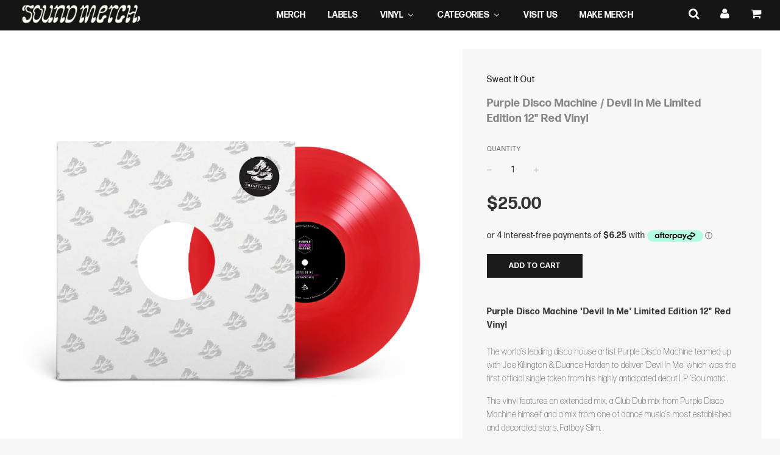

--- FILE ---
content_type: text/html; charset=utf-8
request_url: https://sound-merch.com.au/products/purple-disco-machine-devil-in-me-limited-edition-12-red-vinyl
body_size: 59126
content:
<!doctype html>
<!--[if IE 8]><html class="no-js lt-ie9" lang="en"> <![endif]-->
<!--[if IE 9 ]><html class="ie9 no-js"> <![endif]-->
<!--[if (gt IE 9)|!(IE)]><!--> <html class="no-js"> <!--<![endif]-->
<head>
<script type="application/vnd.locksmith+json" data-locksmith>{"version":"v254","locked":false,"initialized":true,"scope":"product","access_granted":true,"access_denied":false,"requires_customer":false,"manual_lock":false,"remote_lock":false,"has_timeout":false,"remote_rendered":null,"hide_resource":false,"hide_links_to_resource":false,"transparent":true,"locks":{"all":[],"opened":[]},"keys":[],"keys_signature":"9613964c4d6d35a7d8a5fb5fd87076a846c4900d281718bff6f900836946789b","state":{"template":"product","theme":133786140844,"product":"purple-disco-machine-devil-in-me-limited-edition-12-red-vinyl","collection":null,"page":null,"blog":null,"article":null,"app":null},"now":1768750011,"path":"\/products\/purple-disco-machine-devil-in-me-limited-edition-12-red-vinyl","locale_root_url":"\/","canonical_url":"https:\/\/sound-merch.com.au\/products\/purple-disco-machine-devil-in-me-limited-edition-12-red-vinyl","customer_id":null,"customer_id_signature":"9613964c4d6d35a7d8a5fb5fd87076a846c4900d281718bff6f900836946789b","cart":null}</script><script data-locksmith>!function(){undefined;!function(){var s=window.Locksmith={},e=document.querySelector('script[type="application/vnd.locksmith+json"]'),n=e&&e.innerHTML;if(s.state={},s.util={},s.loading=!1,n)try{s.state=JSON.parse(n)}catch(d){}if(document.addEventListener&&document.querySelector){var o,a,i,t=[76,79,67,75,83,77,73,84,72,49,49],c=function(){a=t.slice(0)},l="style",r=function(e){e&&27!==e.keyCode&&"click"!==e.type||(document.removeEventListener("keydown",r),document.removeEventListener("click",r),o&&document.body.removeChild(o),o=null)};c(),document.addEventListener("keyup",function(e){if(e.keyCode===a[0]){if(clearTimeout(i),a.shift(),0<a.length)return void(i=setTimeout(c,1e3));c(),r(),(o=document.createElement("div"))[l].width="50%",o[l].maxWidth="1000px",o[l].height="85%",o[l].border="1px rgba(0, 0, 0, 0.2) solid",o[l].background="rgba(255, 255, 255, 0.99)",o[l].borderRadius="4px",o[l].position="fixed",o[l].top="50%",o[l].left="50%",o[l].transform="translateY(-50%) translateX(-50%)",o[l].boxShadow="0 2px 5px rgba(0, 0, 0, 0.3), 0 0 100vh 100vw rgba(0, 0, 0, 0.5)",o[l].zIndex="2147483645";var t=document.createElement("textarea");t.value=JSON.stringify(JSON.parse(n),null,2),t[l].border="none",t[l].display="block",t[l].boxSizing="border-box",t[l].width="100%",t[l].height="100%",t[l].background="transparent",t[l].padding="22px",t[l].fontFamily="monospace",t[l].fontSize="14px",t[l].color="#333",t[l].resize="none",t[l].outline="none",t.readOnly=!0,o.appendChild(t),document.body.appendChild(o),t.addEventListener("click",function(e){e.stopImmediatePropagation()}),t.select(),document.addEventListener("keydown",r),document.addEventListener("click",r)}})}s.isEmbedded=-1!==window.location.search.indexOf("_ab=0&_fd=0&_sc=1"),s.path=s.state.path||window.location.pathname,s.basePath=s.state.locale_root_url.concat("/apps/locksmith").replace(/^\/\//,"/"),s.reloading=!1,s.util.console=window.console||{log:function(){},error:function(){}},s.util.makeUrl=function(e,t){var n,o=s.basePath+e,a=[],i=s.cache();for(n in i)a.push(n+"="+encodeURIComponent(i[n]));for(n in t)a.push(n+"="+encodeURIComponent(t[n]));return s.state.customer_id&&(a.push("customer_id="+encodeURIComponent(s.state.customer_id)),a.push("customer_id_signature="+encodeURIComponent(s.state.customer_id_signature))),o+=(-1===o.indexOf("?")?"?":"&")+a.join("&")},s._initializeCallbacks=[],s.on=function(e,t){if("initialize"!==e)throw'Locksmith.on() currently only supports the "initialize" event';s._initializeCallbacks.push(t)},s.initializeSession=function(e){if(!s.isEmbedded){var t=!1,n=!0,o=!0;(e=e||{}).silent&&(o=n=!(t=!0)),s.ping({silent:t,spinner:n,reload:o,callback:function(){s._initializeCallbacks.forEach(function(e){e()})}})}},s.cache=function(e){var t={};try{var n=function a(e){return(document.cookie.match("(^|; )"+e+"=([^;]*)")||0)[2]};t=JSON.parse(decodeURIComponent(n("locksmith-params")||"{}"))}catch(d){}if(e){for(var o in e)t[o]=e[o];document.cookie="locksmith-params=; expires=Thu, 01 Jan 1970 00:00:00 GMT; path=/",document.cookie="locksmith-params="+encodeURIComponent(JSON.stringify(t))+"; path=/"}return t},s.cache.cart=s.state.cart,s.cache.cartLastSaved=null,s.params=s.cache(),s.util.reload=function(){s.reloading=!0;try{window.location.href=window.location.href.replace(/#.*/,"")}catch(d){s.util.console.error("Preferred reload method failed",d),window.location.reload()}},s.cache.saveCart=function(e){if(!s.cache.cart||s.cache.cart===s.cache.cartLastSaved)return e?e():null;var t=s.cache.cartLastSaved;s.cache.cartLastSaved=s.cache.cart,fetch("/cart/update.js",{method:"POST",headers:{"Content-Type":"application/json",Accept:"application/json"},body:JSON.stringify({attributes:{locksmith:s.cache.cart}})}).then(function(e){if(!e.ok)throw new Error("Cart update failed: "+e.status);return e.json()}).then(function(){e&&e()})["catch"](function(e){if(s.cache.cartLastSaved=t,!s.reloading)throw e})},s.util.spinnerHTML='<style>body{background:#FFF}@keyframes spin{from{transform:rotate(0deg)}to{transform:rotate(360deg)}}#loading{display:flex;width:100%;height:50vh;color:#777;align-items:center;justify-content:center}#loading .spinner{display:block;animation:spin 600ms linear infinite;position:relative;width:50px;height:50px}#loading .spinner-ring{stroke:currentColor;stroke-dasharray:100%;stroke-width:2px;stroke-linecap:round;fill:none}</style><div id="loading"><div class="spinner"><svg width="100%" height="100%"><svg preserveAspectRatio="xMinYMin"><circle class="spinner-ring" cx="50%" cy="50%" r="45%"></circle></svg></svg></div></div>',s.util.clobberBody=function(e){document.body.innerHTML=e},s.util.clobberDocument=function(e){e.responseText&&(e=e.responseText),document.documentElement&&document.removeChild(document.documentElement);var t=document.open("text/html","replace");t.writeln(e),t.close(),setTimeout(function(){var e=t.querySelector("[autofocus]");e&&e.focus()},100)},s.util.serializeForm=function(e){if(e&&"FORM"===e.nodeName){var t,n,o={};for(t=e.elements.length-1;0<=t;t-=1)if(""!==e.elements[t].name)switch(e.elements[t].nodeName){case"INPUT":switch(e.elements[t].type){default:case"text":case"hidden":case"password":case"button":case"reset":case"submit":o[e.elements[t].name]=e.elements[t].value;break;case"checkbox":case"radio":e.elements[t].checked&&(o[e.elements[t].name]=e.elements[t].value);break;case"file":}break;case"TEXTAREA":o[e.elements[t].name]=e.elements[t].value;break;case"SELECT":switch(e.elements[t].type){case"select-one":o[e.elements[t].name]=e.elements[t].value;break;case"select-multiple":for(n=e.elements[t].options.length-1;0<=n;n-=1)e.elements[t].options[n].selected&&(o[e.elements[t].name]=e.elements[t].options[n].value)}break;case"BUTTON":switch(e.elements[t].type){case"reset":case"submit":case"button":o[e.elements[t].name]=e.elements[t].value}}return o}},s.util.on=function(e,i,s,t){t=t||document;var c="locksmith-"+e+i,n=function(e){var t=e.target,n=e.target.parentElement,o=t&&t.className&&(t.className.baseVal||t.className)||"",a=n&&n.className&&(n.className.baseVal||n.className)||"";("string"==typeof o&&-1!==o.split(/\s+/).indexOf(i)||"string"==typeof a&&-1!==a.split(/\s+/).indexOf(i))&&!e[c]&&(e[c]=!0,s(e))};t.attachEvent?t.attachEvent(e,n):t.addEventListener(e,n,!1)},s.util.enableActions=function(e){s.util.on("click","locksmith-action",function(e){e.preventDefault();var t=e.target;t.dataset.confirmWith&&!confirm(t.dataset.confirmWith)||(t.disabled=!0,t.innerText=t.dataset.disableWith,s.post("/action",t.dataset.locksmithParams,{spinner:!1,type:"text",success:function(e){(e=JSON.parse(e.responseText)).message&&alert(e.message),s.util.reload()}}))},e)},s.util.inject=function(e,t){var n=["data","locksmith","append"];if(-1!==t.indexOf(n.join("-"))){var o=document.createElement("div");o.innerHTML=t,e.appendChild(o)}else e.innerHTML=t;var a,i,s=e.querySelectorAll("script");for(i=0;i<s.length;++i){a=s[i];var c=document.createElement("script");if(a.type&&(c.type=a.type),a.src)c.src=a.src;else{var l=document.createTextNode(a.innerHTML);c.appendChild(l)}e.appendChild(c)}var r=e.querySelector("[autofocus]");r&&r.focus()},s.post=function(e,t,n){!1!==(n=n||{}).spinner&&s.util.clobberBody(s.util.spinnerHTML);var o={};n.container===document?(o.layout=1,n.success=function(e){s.util.clobberDocument(e)}):n.container&&(o.layout=0,n.success=function(e){var t=document.getElementById(n.container);s.util.inject(t,e),t.id===t.firstChild.id&&t.parentElement.replaceChild(t.firstChild,t)}),n.form_type&&(t.form_type=n.form_type),n.include_layout_classes!==undefined&&(t.include_layout_classes=n.include_layout_classes),n.lock_id!==undefined&&(t.lock_id=n.lock_id),s.loading=!0;var a=s.util.makeUrl(e,o),i="json"===n.type||"text"===n.type;fetch(a,{method:"POST",headers:{"Content-Type":"application/json",Accept:i?"application/json":"text/html"},body:JSON.stringify(t)}).then(function(e){if(!e.ok)throw new Error("Request failed: "+e.status);return e.text()}).then(function(e){var t=n.success||s.util.clobberDocument;t(i?{responseText:e}:e)})["catch"](function(e){if(!s.reloading)if("dashboard.weglot.com"!==window.location.host){if(!n.silent)throw alert("Something went wrong! Please refresh and try again."),e;console.error(e)}else console.error(e)})["finally"](function(){s.loading=!1})},s.postResource=function(e,t){e.path=s.path,e.search=window.location.search,e.state=s.state,e.passcode&&(e.passcode=e.passcode.trim()),e.email&&(e.email=e.email.trim()),e.state.cart=s.cache.cart,e.locksmith_json=s.jsonTag,e.locksmith_json_signature=s.jsonTagSignature,s.post("/resource",e,t)},s.ping=function(e){if(!s.isEmbedded){e=e||{};var t=function(){e.reload?s.util.reload():"function"==typeof e.callback&&e.callback()};s.post("/ping",{path:s.path,search:window.location.search,state:s.state},{spinner:!!e.spinner,silent:"undefined"==typeof e.silent||e.silent,type:"text",success:function(e){e&&e.responseText?((e=JSON.parse(e.responseText)).messages&&0<e.messages.length&&s.showMessages(e.messages),e.cart&&s.cache.cart!==e.cart?(s.cache.cart=e.cart,s.cache.saveCart(function(){t(),e.cart&&e.cart.match(/^.+:/)&&s.util.reload()})):t()):console.error("[Locksmith] Invalid result in ping callback:",e)}})}},s.timeoutMonitor=function(){var e=s.cache.cart;s.ping({callback:function(){e!==s.cache.cart||setTimeout(function(){s.timeoutMonitor()},6e4)}})},s.showMessages=function(e){var t=document.createElement("div");t.style.position="fixed",t.style.left=0,t.style.right=0,t.style.bottom="-50px",t.style.opacity=0,t.style.background="#191919",t.style.color="#ddd",t.style.transition="bottom 0.2s, opacity 0.2s",t.style.zIndex=999999,t.innerHTML="        <style>          .locksmith-ab .locksmith-b { display: none; }          .locksmith-ab.toggled .locksmith-b { display: flex; }          .locksmith-ab.toggled .locksmith-a { display: none; }          .locksmith-flex { display: flex; flex-wrap: wrap; justify-content: space-between; align-items: center; padding: 10px 20px; }          .locksmith-message + .locksmith-message { border-top: 1px #555 solid; }          .locksmith-message a { color: inherit; font-weight: bold; }          .locksmith-message a:hover { color: inherit; opacity: 0.8; }          a.locksmith-ab-toggle { font-weight: inherit; text-decoration: underline; }          .locksmith-text { flex-grow: 1; }          .locksmith-cta { flex-grow: 0; text-align: right; }          .locksmith-cta button { transform: scale(0.8); transform-origin: left; }          .locksmith-cta > * { display: block; }          .locksmith-cta > * + * { margin-top: 10px; }          .locksmith-message a.locksmith-close { flex-grow: 0; text-decoration: none; margin-left: 15px; font-size: 30px; font-family: monospace; display: block; padding: 2px 10px; }                    @media screen and (max-width: 600px) {            .locksmith-wide-only { display: none !important; }            .locksmith-flex { padding: 0 15px; }            .locksmith-flex > * { margin-top: 5px; margin-bottom: 5px; }            .locksmith-cta { text-align: left; }          }                    @media screen and (min-width: 601px) {            .locksmith-narrow-only { display: none !important; }          }        </style>      "+e.map(function(e){return'<div class="locksmith-message">'+e+"</div>"}).join(""),document.body.appendChild(t),document.body.style.position="relative",document.body.parentElement.style.paddingBottom=t.offsetHeight+"px",setTimeout(function(){t.style.bottom=0,t.style.opacity=1},50),s.util.on("click","locksmith-ab-toggle",function(e){e.preventDefault();for(var t=e.target.parentElement;-1===t.className.split(" ").indexOf("locksmith-ab");)t=t.parentElement;-1!==t.className.split(" ").indexOf("toggled")?t.className=t.className.replace("toggled",""):t.className=t.className+" toggled"}),s.util.enableActions(t)}}()}();</script>
      <script data-locksmith>Locksmith.cache.cart=null</script>

  <script data-locksmith>Locksmith.jsonTag="{\"version\":\"v254\",\"locked\":false,\"initialized\":true,\"scope\":\"product\",\"access_granted\":true,\"access_denied\":false,\"requires_customer\":false,\"manual_lock\":false,\"remote_lock\":false,\"has_timeout\":false,\"remote_rendered\":null,\"hide_resource\":false,\"hide_links_to_resource\":false,\"transparent\":true,\"locks\":{\"all\":[],\"opened\":[]},\"keys\":[],\"keys_signature\":\"9613964c4d6d35a7d8a5fb5fd87076a846c4900d281718bff6f900836946789b\",\"state\":{\"template\":\"product\",\"theme\":133786140844,\"product\":\"purple-disco-machine-devil-in-me-limited-edition-12-red-vinyl\",\"collection\":null,\"page\":null,\"blog\":null,\"article\":null,\"app\":null},\"now\":1768750011,\"path\":\"\\\/products\\\/purple-disco-machine-devil-in-me-limited-edition-12-red-vinyl\",\"locale_root_url\":\"\\\/\",\"canonical_url\":\"https:\\\/\\\/sound-merch.com.au\\\/products\\\/purple-disco-machine-devil-in-me-limited-edition-12-red-vinyl\",\"customer_id\":null,\"customer_id_signature\":\"9613964c4d6d35a7d8a5fb5fd87076a846c4900d281718bff6f900836946789b\",\"cart\":null}";Locksmith.jsonTagSignature="3a879767c7296c7268b162184fc1040511d99861f5c770d1ef1b9b537568dadb"</script>






<meta name="google-site-verification" content="iGUXYtpGclsca2KTECg4xGS_eqY1zC3IGFl18QUoQoE" />


  <!-- Basic page needs ================================================== -->
  <meta charset="utf-8">
  <meta http-equiv="X-UA-Compatible" content="IE=edge">

	
	  <link rel="shortcut icon" href="//sound-merch.com.au/cdn/shop/files/logo-symbol-soundmerch_641590f5-12bd-4716-ab21-e607ce532b4b_32x32.png?v=1613511247" type="image/png">
	

  <!-- Title and description ================================================== -->
  <title>
  Purple Disco Machine / Devil In Me Limited Edition 12&quot; Red Vinyl &ndash; sound-merch.com.au
  </title>

  
<meta name="description" content="Purple Disco Machine &#39;Devil In Me&#39; Limited Edition 12&quot; Red VinylThe world’s leading disco house artist Purple Disco Machine teamed up with Joe Killington &amp;amp; Duance Harden to deliver ‘Devil In Me’ which was the first official single taken from his highly anticipated debut LP ‘Soulmatic’.  This vinyl features an exten">


  <!-- Helpers ================================================== -->
  <!-- /snippets/social-meta-tags.liquid -->


<meta property="og:type" content="product">
<meta property="og:title" content="Purple Disco Machine / Devil In Me Limited Edition 12&quot; Red Vinyl">

<meta property="og:image" content="http://sound-merch.com.au/cdn/shop/files/037-Vinyl-MockUp_grande.png?v=1736222649">
<meta property="og:image:secure_url" content="https://sound-merch.com.au/cdn/shop/files/037-Vinyl-MockUp_grande.png?v=1736222649">

<meta property="og:description" content="
Purple Disco Machine &#39;Devil In Me&#39; Limited Edition 12&quot; Red VinylThe world’s leading disco house artist Purple Disco Machine teamed up with Joe Killington &amp;amp; Duance Harden to deliver ‘Devil In Me’ which was the first official single taken from his highly anticipated debut LP ‘Soulmatic’. 
This vinyl features an extended mix, a Club Dub mix from Purple Disco Machine himself and a mix from one of dance music’s most established and decorated stars, Fatboy Slim.TRACKLISTINGA1: Extended MixB1: PDM Club DubB2: Fatboy Slim Remix 
">
<meta property="og:price:amount" content="25.00">
<meta property="og:price:currency" content="AUD">

<meta property="og:url" content="https://sound-merch.com.au/products/purple-disco-machine-devil-in-me-limited-edition-12-red-vinyl">
<meta property="og:site_name" content="sound-merch.com.au">




  <meta name="twitter:card" content="summary">


<meta name="twitter:title" content="Purple Disco Machine / Devil In Me Limited Edition 12&quot; Red Vinyl">
<meta name="twitter:description" content="
Purple Disco Machine &#39;Devil In Me&#39; Limited Edition 12&quot; Red VinylThe world’s leading disco house artist Purple Disco Machine teamed up with Joe Killington &amp;amp; Duance Harden to deliver ‘Devil In Me’ ">
<meta name="twitter:image" content="https://sound-merch.com.au/cdn/shop/files/037-Vinyl-MockUp_grande.png?v=1736222649">
<meta name="twitter:image:width" content="600">
<meta name="twitter:image:height" content="600">


  <link rel="canonical" href="https://sound-merch.com.au/products/purple-disco-machine-devil-in-me-limited-edition-12-red-vinyl">
  
	<meta name="viewport" content="width=device-width, initial-scale=1, maximum-scale=1, user-scalable=0"/>
  
  <meta name="theme-color" content="#1b1b1b">

  <!-- CSS ================================================== -->
   <link rel="stylesheet" href="https://use.typekit.net/efq2hvd.css">
  <link href="//sound-merch.com.au/cdn/shop/t/33/assets/plugins.css?v=175257184194591921751768525048" rel="stylesheet" type="text/css" media="all" />
  <link href="//sound-merch.com.au/cdn/shop/t/33/assets/timber.scss.css?v=20822004918982495061738733650" rel="stylesheet" type="text/css" media="all" />
  <link href="//sound-merch.com.au/cdn/shop/t/33/assets/custom.scss.css?v=170779425884754463791713511313" rel="stylesheet" type="text/css" media="all" />
  <link href="//sound-merch.com.au/cdn/shop/t/33/assets/artists.css?v=140533981704542213641701396235" rel="stylesheet" type="text/css" media="all" />
  <link href="//sound-merch.com.au/cdn/shop/t/33/assets/visit-us.css?v=24965232344917344641701396235" rel="stylesheet" type="text/css" media="all" />
  <link href="//sound-merch.com.au/cdn/shop/t/33/assets/staff-picks.css?v=77880050313712603341701396235" rel="stylesheet" type="text/css" media="all" />

  
		<link href="//fonts.googleapis.com/css?family=Heebo:400,700" rel="stylesheet" type="text/css" media="all" />
			



		<link href="////fonts.googleapis.com/css?family=Heebo:400,700" rel="stylesheet" type="text/css" media="all" />
		


  <!-- Header hook for plugins ================================================== -->
  
  
  <script>window.performance && window.performance.mark && window.performance.mark('shopify.content_for_header.start');</script><meta name="google-site-verification" content="_soH3PgpIhOuWDKXbsUmupcCS1VpNLeAysTm1e15p04">
<meta name="google-site-verification" content="_soH3PgpIhOuWDKXbsUmupcCS1VpNLeAysTm1e15p04">
<meta name="facebook-domain-verification" content="slyk5u7vl9xylf4z9blb7jhym4nhwa">
<meta id="shopify-digital-wallet" name="shopify-digital-wallet" content="/17796353/digital_wallets/dialog">
<meta name="shopify-checkout-api-token" content="db934d2e0cf11430ee7b57e4b6ed0b99">
<meta id="in-context-paypal-metadata" data-shop-id="17796353" data-venmo-supported="false" data-environment="production" data-locale="en_US" data-paypal-v4="true" data-currency="AUD">
<link rel="alternate" type="application/json+oembed" href="https://sound-merch.com.au/products/purple-disco-machine-devil-in-me-limited-edition-12-red-vinyl.oembed">
<script async="async" src="/checkouts/internal/preloads.js?locale=en-AU"></script>
<link rel="preconnect" href="https://shop.app" crossorigin="anonymous">
<script async="async" src="https://shop.app/checkouts/internal/preloads.js?locale=en-AU&shop_id=17796353" crossorigin="anonymous"></script>
<script id="apple-pay-shop-capabilities" type="application/json">{"shopId":17796353,"countryCode":"AU","currencyCode":"AUD","merchantCapabilities":["supports3DS"],"merchantId":"gid:\/\/shopify\/Shop\/17796353","merchantName":"sound-merch.com.au","requiredBillingContactFields":["postalAddress","email","phone"],"requiredShippingContactFields":["postalAddress","email","phone"],"shippingType":"shipping","supportedNetworks":["visa","masterCard","amex","jcb"],"total":{"type":"pending","label":"sound-merch.com.au","amount":"1.00"},"shopifyPaymentsEnabled":true,"supportsSubscriptions":true}</script>
<script id="shopify-features" type="application/json">{"accessToken":"db934d2e0cf11430ee7b57e4b6ed0b99","betas":["rich-media-storefront-analytics"],"domain":"sound-merch.com.au","predictiveSearch":true,"shopId":17796353,"locale":"en"}</script>
<script>var Shopify = Shopify || {};
Shopify.shop = "sound-merch-com-au.myshopify.com";
Shopify.locale = "en";
Shopify.currency = {"active":"AUD","rate":"1.0"};
Shopify.country = "AU";
Shopify.theme = {"name":"Sound-Merch Banner 1.12 [SWDev]","id":133786140844,"schema_name":"Flow","schema_version":"5.1","theme_store_id":801,"role":"main"};
Shopify.theme.handle = "null";
Shopify.theme.style = {"id":null,"handle":null};
Shopify.cdnHost = "sound-merch.com.au/cdn";
Shopify.routes = Shopify.routes || {};
Shopify.routes.root = "/";</script>
<script type="module">!function(o){(o.Shopify=o.Shopify||{}).modules=!0}(window);</script>
<script>!function(o){function n(){var o=[];function n(){o.push(Array.prototype.slice.apply(arguments))}return n.q=o,n}var t=o.Shopify=o.Shopify||{};t.loadFeatures=n(),t.autoloadFeatures=n()}(window);</script>
<script>
  window.ShopifyPay = window.ShopifyPay || {};
  window.ShopifyPay.apiHost = "shop.app\/pay";
  window.ShopifyPay.redirectState = null;
</script>
<script id="shop-js-analytics" type="application/json">{"pageType":"product"}</script>
<script defer="defer" async type="module" src="//sound-merch.com.au/cdn/shopifycloud/shop-js/modules/v2/client.init-shop-cart-sync_C5BV16lS.en.esm.js"></script>
<script defer="defer" async type="module" src="//sound-merch.com.au/cdn/shopifycloud/shop-js/modules/v2/chunk.common_CygWptCX.esm.js"></script>
<script type="module">
  await import("//sound-merch.com.au/cdn/shopifycloud/shop-js/modules/v2/client.init-shop-cart-sync_C5BV16lS.en.esm.js");
await import("//sound-merch.com.au/cdn/shopifycloud/shop-js/modules/v2/chunk.common_CygWptCX.esm.js");

  window.Shopify.SignInWithShop?.initShopCartSync?.({"fedCMEnabled":true,"windoidEnabled":true});

</script>
<script>
  window.Shopify = window.Shopify || {};
  if (!window.Shopify.featureAssets) window.Shopify.featureAssets = {};
  window.Shopify.featureAssets['shop-js'] = {"shop-cart-sync":["modules/v2/client.shop-cart-sync_ZFArdW7E.en.esm.js","modules/v2/chunk.common_CygWptCX.esm.js"],"init-fed-cm":["modules/v2/client.init-fed-cm_CmiC4vf6.en.esm.js","modules/v2/chunk.common_CygWptCX.esm.js"],"shop-button":["modules/v2/client.shop-button_tlx5R9nI.en.esm.js","modules/v2/chunk.common_CygWptCX.esm.js"],"shop-cash-offers":["modules/v2/client.shop-cash-offers_DOA2yAJr.en.esm.js","modules/v2/chunk.common_CygWptCX.esm.js","modules/v2/chunk.modal_D71HUcav.esm.js"],"init-windoid":["modules/v2/client.init-windoid_sURxWdc1.en.esm.js","modules/v2/chunk.common_CygWptCX.esm.js"],"shop-toast-manager":["modules/v2/client.shop-toast-manager_ClPi3nE9.en.esm.js","modules/v2/chunk.common_CygWptCX.esm.js"],"init-shop-email-lookup-coordinator":["modules/v2/client.init-shop-email-lookup-coordinator_B8hsDcYM.en.esm.js","modules/v2/chunk.common_CygWptCX.esm.js"],"init-shop-cart-sync":["modules/v2/client.init-shop-cart-sync_C5BV16lS.en.esm.js","modules/v2/chunk.common_CygWptCX.esm.js"],"avatar":["modules/v2/client.avatar_BTnouDA3.en.esm.js"],"pay-button":["modules/v2/client.pay-button_FdsNuTd3.en.esm.js","modules/v2/chunk.common_CygWptCX.esm.js"],"init-customer-accounts":["modules/v2/client.init-customer-accounts_DxDtT_ad.en.esm.js","modules/v2/client.shop-login-button_C5VAVYt1.en.esm.js","modules/v2/chunk.common_CygWptCX.esm.js","modules/v2/chunk.modal_D71HUcav.esm.js"],"init-shop-for-new-customer-accounts":["modules/v2/client.init-shop-for-new-customer-accounts_ChsxoAhi.en.esm.js","modules/v2/client.shop-login-button_C5VAVYt1.en.esm.js","modules/v2/chunk.common_CygWptCX.esm.js","modules/v2/chunk.modal_D71HUcav.esm.js"],"shop-login-button":["modules/v2/client.shop-login-button_C5VAVYt1.en.esm.js","modules/v2/chunk.common_CygWptCX.esm.js","modules/v2/chunk.modal_D71HUcav.esm.js"],"init-customer-accounts-sign-up":["modules/v2/client.init-customer-accounts-sign-up_CPSyQ0Tj.en.esm.js","modules/v2/client.shop-login-button_C5VAVYt1.en.esm.js","modules/v2/chunk.common_CygWptCX.esm.js","modules/v2/chunk.modal_D71HUcav.esm.js"],"shop-follow-button":["modules/v2/client.shop-follow-button_Cva4Ekp9.en.esm.js","modules/v2/chunk.common_CygWptCX.esm.js","modules/v2/chunk.modal_D71HUcav.esm.js"],"checkout-modal":["modules/v2/client.checkout-modal_BPM8l0SH.en.esm.js","modules/v2/chunk.common_CygWptCX.esm.js","modules/v2/chunk.modal_D71HUcav.esm.js"],"lead-capture":["modules/v2/client.lead-capture_Bi8yE_yS.en.esm.js","modules/v2/chunk.common_CygWptCX.esm.js","modules/v2/chunk.modal_D71HUcav.esm.js"],"shop-login":["modules/v2/client.shop-login_D6lNrXab.en.esm.js","modules/v2/chunk.common_CygWptCX.esm.js","modules/v2/chunk.modal_D71HUcav.esm.js"],"payment-terms":["modules/v2/client.payment-terms_CZxnsJam.en.esm.js","modules/v2/chunk.common_CygWptCX.esm.js","modules/v2/chunk.modal_D71HUcav.esm.js"]};
</script>
<script>(function() {
  var isLoaded = false;
  function asyncLoad() {
    if (isLoaded) return;
    isLoaded = true;
    var urls = ["https:\/\/chimpstatic.com\/mcjs-connected\/js\/users\/fd38540f8f0596b99c0dd14f6\/59aa19531b37c1505e9dcf710.js?shop=sound-merch-com-au.myshopify.com","https:\/\/pre-ordersales.com\/apps\/assets\/js\/preorder.js?shop=sound-merch-com-au.myshopify.com","https:\/\/cdn.nfcube.com\/instafeed-28279387214a66ff8b34926b0179f208.js?shop=sound-merch-com-au.myshopify.com","\/\/searchserverapi1.com\/widgets\/shopify\/init.js?a=8x5K8u0g3k\u0026shop=sound-merch-com-au.myshopify.com"];
    for (var i = 0; i < urls.length; i++) {
      var s = document.createElement('script');
      s.type = 'text/javascript';
      s.async = true;
      s.src = urls[i];
      var x = document.getElementsByTagName('script')[0];
      x.parentNode.insertBefore(s, x);
    }
  };
  if(window.attachEvent) {
    window.attachEvent('onload', asyncLoad);
  } else {
    window.addEventListener('load', asyncLoad, false);
  }
})();</script>
<script id="__st">var __st={"a":17796353,"offset":39600,"reqid":"68917808-8ebf-48de-a331-6659fb8c1558-1768750010","pageurl":"sound-merch.com.au\/products\/purple-disco-machine-devil-in-me-limited-edition-12-red-vinyl","u":"998e9a503245","p":"product","rtyp":"product","rid":7441915838636};</script>
<script>window.ShopifyPaypalV4VisibilityTracking = true;</script>
<script id="captcha-bootstrap">!function(){'use strict';const t='contact',e='account',n='new_comment',o=[[t,t],['blogs',n],['comments',n],[t,'customer']],c=[[e,'customer_login'],[e,'guest_login'],[e,'recover_customer_password'],[e,'create_customer']],r=t=>t.map((([t,e])=>`form[action*='/${t}']:not([data-nocaptcha='true']) input[name='form_type'][value='${e}']`)).join(','),a=t=>()=>t?[...document.querySelectorAll(t)].map((t=>t.form)):[];function s(){const t=[...o],e=r(t);return a(e)}const i='password',u='form_key',d=['recaptcha-v3-token','g-recaptcha-response','h-captcha-response',i],f=()=>{try{return window.sessionStorage}catch{return}},m='__shopify_v',_=t=>t.elements[u];function p(t,e,n=!1){try{const o=window.sessionStorage,c=JSON.parse(o.getItem(e)),{data:r}=function(t){const{data:e,action:n}=t;return t[m]||n?{data:e,action:n}:{data:t,action:n}}(c);for(const[e,n]of Object.entries(r))t.elements[e]&&(t.elements[e].value=n);n&&o.removeItem(e)}catch(o){console.error('form repopulation failed',{error:o})}}const l='form_type',E='cptcha';function T(t){t.dataset[E]=!0}const w=window,h=w.document,L='Shopify',v='ce_forms',y='captcha';let A=!1;((t,e)=>{const n=(g='f06e6c50-85a8-45c8-87d0-21a2b65856fe',I='https://cdn.shopify.com/shopifycloud/storefront-forms-hcaptcha/ce_storefront_forms_captcha_hcaptcha.v1.5.2.iife.js',D={infoText:'Protected by hCaptcha',privacyText:'Privacy',termsText:'Terms'},(t,e,n)=>{const o=w[L][v],c=o.bindForm;if(c)return c(t,g,e,D).then(n);var r;o.q.push([[t,g,e,D],n]),r=I,A||(h.body.append(Object.assign(h.createElement('script'),{id:'captcha-provider',async:!0,src:r})),A=!0)});var g,I,D;w[L]=w[L]||{},w[L][v]=w[L][v]||{},w[L][v].q=[],w[L][y]=w[L][y]||{},w[L][y].protect=function(t,e){n(t,void 0,e),T(t)},Object.freeze(w[L][y]),function(t,e,n,w,h,L){const[v,y,A,g]=function(t,e,n){const i=e?o:[],u=t?c:[],d=[...i,...u],f=r(d),m=r(i),_=r(d.filter((([t,e])=>n.includes(e))));return[a(f),a(m),a(_),s()]}(w,h,L),I=t=>{const e=t.target;return e instanceof HTMLFormElement?e:e&&e.form},D=t=>v().includes(t);t.addEventListener('submit',(t=>{const e=I(t);if(!e)return;const n=D(e)&&!e.dataset.hcaptchaBound&&!e.dataset.recaptchaBound,o=_(e),c=g().includes(e)&&(!o||!o.value);(n||c)&&t.preventDefault(),c&&!n&&(function(t){try{if(!f())return;!function(t){const e=f();if(!e)return;const n=_(t);if(!n)return;const o=n.value;o&&e.removeItem(o)}(t);const e=Array.from(Array(32),(()=>Math.random().toString(36)[2])).join('');!function(t,e){_(t)||t.append(Object.assign(document.createElement('input'),{type:'hidden',name:u})),t.elements[u].value=e}(t,e),function(t,e){const n=f();if(!n)return;const o=[...t.querySelectorAll(`input[type='${i}']`)].map((({name:t})=>t)),c=[...d,...o],r={};for(const[a,s]of new FormData(t).entries())c.includes(a)||(r[a]=s);n.setItem(e,JSON.stringify({[m]:1,action:t.action,data:r}))}(t,e)}catch(e){console.error('failed to persist form',e)}}(e),e.submit())}));const S=(t,e)=>{t&&!t.dataset[E]&&(n(t,e.some((e=>e===t))),T(t))};for(const o of['focusin','change'])t.addEventListener(o,(t=>{const e=I(t);D(e)&&S(e,y())}));const B=e.get('form_key'),M=e.get(l),P=B&&M;t.addEventListener('DOMContentLoaded',(()=>{const t=y();if(P)for(const e of t)e.elements[l].value===M&&p(e,B);[...new Set([...A(),...v().filter((t=>'true'===t.dataset.shopifyCaptcha))])].forEach((e=>S(e,t)))}))}(h,new URLSearchParams(w.location.search),n,t,e,['guest_login'])})(!0,!0)}();</script>
<script integrity="sha256-4kQ18oKyAcykRKYeNunJcIwy7WH5gtpwJnB7kiuLZ1E=" data-source-attribution="shopify.loadfeatures" defer="defer" src="//sound-merch.com.au/cdn/shopifycloud/storefront/assets/storefront/load_feature-a0a9edcb.js" crossorigin="anonymous"></script>
<script crossorigin="anonymous" defer="defer" src="//sound-merch.com.au/cdn/shopifycloud/storefront/assets/shopify_pay/storefront-65b4c6d7.js?v=20250812"></script>
<script data-source-attribution="shopify.dynamic_checkout.dynamic.init">var Shopify=Shopify||{};Shopify.PaymentButton=Shopify.PaymentButton||{isStorefrontPortableWallets:!0,init:function(){window.Shopify.PaymentButton.init=function(){};var t=document.createElement("script");t.src="https://sound-merch.com.au/cdn/shopifycloud/portable-wallets/latest/portable-wallets.en.js",t.type="module",document.head.appendChild(t)}};
</script>
<script data-source-attribution="shopify.dynamic_checkout.buyer_consent">
  function portableWalletsHideBuyerConsent(e){var t=document.getElementById("shopify-buyer-consent"),n=document.getElementById("shopify-subscription-policy-button");t&&n&&(t.classList.add("hidden"),t.setAttribute("aria-hidden","true"),n.removeEventListener("click",e))}function portableWalletsShowBuyerConsent(e){var t=document.getElementById("shopify-buyer-consent"),n=document.getElementById("shopify-subscription-policy-button");t&&n&&(t.classList.remove("hidden"),t.removeAttribute("aria-hidden"),n.addEventListener("click",e))}window.Shopify?.PaymentButton&&(window.Shopify.PaymentButton.hideBuyerConsent=portableWalletsHideBuyerConsent,window.Shopify.PaymentButton.showBuyerConsent=portableWalletsShowBuyerConsent);
</script>
<script data-source-attribution="shopify.dynamic_checkout.cart.bootstrap">document.addEventListener("DOMContentLoaded",(function(){function t(){return document.querySelector("shopify-accelerated-checkout-cart, shopify-accelerated-checkout")}if(t())Shopify.PaymentButton.init();else{new MutationObserver((function(e,n){t()&&(Shopify.PaymentButton.init(),n.disconnect())})).observe(document.body,{childList:!0,subtree:!0})}}));
</script>
<link id="shopify-accelerated-checkout-styles" rel="stylesheet" media="screen" href="https://sound-merch.com.au/cdn/shopifycloud/portable-wallets/latest/accelerated-checkout-backwards-compat.css" crossorigin="anonymous">
<style id="shopify-accelerated-checkout-cart">
        #shopify-buyer-consent {
  margin-top: 1em;
  display: inline-block;
  width: 100%;
}

#shopify-buyer-consent.hidden {
  display: none;
}

#shopify-subscription-policy-button {
  background: none;
  border: none;
  padding: 0;
  text-decoration: underline;
  font-size: inherit;
  cursor: pointer;
}

#shopify-subscription-policy-button::before {
  box-shadow: none;
}

      </style>

<script>window.performance && window.performance.mark && window.performance.mark('shopify.content_for_header.end');</script>
  <!-- /snippets/oldIE-js.liquid -->


<!--[if lt IE 9]>
<script src="//cdnjs.cloudflare.com/ajax/libs/html5shiv/3.7.2/html5shiv.min.js" type="text/javascript"></script>
<script src="//sound-merch.com.au/cdn/shop/t/33/assets/respond.min.js?v=52248677837542619231701396235" type="text/javascript"></script>
<link href="//sound-merch.com.au/cdn/shop/t/33/assets/respond-proxy.html" id="respond-proxy" rel="respond-proxy" />
<link href="//sound-merch.com.au/search?q=16769250c25780a050e07fdd445e5c8e" id="respond-redirect" rel="respond-redirect" />
<script src="//sound-merch.com.au/search?q=16769250c25780a050e07fdd445e5c8e" type="text/javascript"></script>
<![endif]-->



  <script src="//ajax.googleapis.com/ajax/libs/jquery/1.11.0/jquery.min.js" type="text/javascript"></script>
  <script src="//sound-merch.com.au/cdn/shop/t/33/assets/modernizr.min.js?v=137617515274177302221701396235" type="text/javascript"></script>
  <script src="//sound-merch.com.au/cdn/shop/t/33/assets/owlCarousel.js?v=75813715580695946121701396235" type="text/javascript"></script>
  <script src="//sound-merch.com.au/cdn/shop/t/33/assets/jquery.zoom.min.js?v=127655014540499679121701396235" type="text/javascript"></script>
  <script src="//sound-merch.com.au/cdn/shop/t/33/assets/custom2.js?v=16414416567987480391701396235" type="text/javascript"></script>
  <script src="//sound-merch.com.au/cdn/shop/t/33/assets/visit-us.js?v=72118624052861149771701396235" type="text/javascript"></script>

  
  
<!-- BRONSON CHANGES STARTS -->	
  <style>
    
  
  </style>
<!-- BRONSON CHANGES ENDS -->	

  <!-- JOJI CHANGES STARTS -->	
  <style>
    
  
  </style>
<!-- JOJI CHANGES ENDS -->	
  
    <!-- SKEGSS CHANGES STARTS -->	
  <style>
    
  
  </style>
<!-- SKEGSS CHANGES ENDS -->	

   
    	
    
  
<!-- Google Tag Manager -->
<script>(function(w,d,s,l,i){w[l]=w[l]||[];w[l].push({'gtm.start':
new Date().getTime(),event:'gtm.js'});var f=d.getElementsByTagName(s)[0],
j=d.createElement(s),dl=l!='dataLayer'?'&l='+l:'';j.async=true;j.src=
'https://www.googletagmanager.com/gtm.js?id='+i+dl;f.parentNode.insertBefore(j,f);
})(window,document,'script','dataLayer','GTM-KR9BN53');</script>
<!-- End Google Tag Manager -->

<!-- Google Verify account tag -->
<meta name="google-site-verification" content="_soH3PgpIhOuWDKXbsUmupcCS1VpNLeAysTm1e15p04" />
<!-- End Google Verify account tag -->



<!-- BEGIN app block: shopify://apps/multipixels-social-pixels/blocks/clients/ddddad6e-c586-4e00-a40d-3671ba4790fd --><script>
    window.__MP_CONFIG__ = {
        currency: 'AUD',
        
            cart: {
                items: [
                    
                ],
            },
        
        
            product: {
                category: "vinyl 12'",
                collection_ids: '385100233, 385101705, 384189513, 274584076460, 274688508076',
                id: 7441915838636,
                name: "Purple Disco Machine / Devil In Me Limited Edition 12' Red Vinyl",
                price_max: '2500',
                
            },
        
        
        
    };
</script>

<script type='text/javascript' defer src='/apps/multipixel/v1/clients/sound-merch-com-au.myshopify.com/1764799406.js'></script>



<!-- END app block --><!-- BEGIN app block: shopify://apps/ta-labels-badges/blocks/bss-pl-config-data/91bfe765-b604-49a1-805e-3599fa600b24 --><script
    id='bss-pl-config-data'
>
	let TAE_StoreId = "48810";
	if (typeof BSS_PL == 'undefined' || TAE_StoreId !== "") {
  		var BSS_PL = {};
		BSS_PL.storeId = 48810;
		BSS_PL.currentPlan = "twenty_usd";
		BSS_PL.apiServerProduction = "https://product-labels.tech-arms.io";
		BSS_PL.publicAccessToken = "b2d980167afa4a2340d3d24b8f5efeb1";
		BSS_PL.customerTags = "null";
		BSS_PL.customerId = "null";
		BSS_PL.storeIdCustomOld = 10678;
		BSS_PL.storeIdOldWIthPriority = 12200;
		BSS_PL.storeIdOptimizeAppendLabel = 59637
		BSS_PL.optimizeCodeIds = null; 
		BSS_PL.extendedFeatureIds = null;
		BSS_PL.integration = {"laiReview":{"status":0,"config":[]}};
		BSS_PL.settingsData  = {};
		BSS_PL.configProductMetafields = [];
		BSS_PL.configVariantMetafields = [];
		
		BSS_PL.configData = [].concat({"id":162316,"name":"SoundMerch Exclusive","priority":0,"enable_priority":0,"enable":1,"pages":"1,2,3,5,7","related_product_tag":null,"first_image_tags":null,"img_url":null,"public_img_url":"https://cdn.shopify.com/s/files/1/1779/6353/files/1726208368816-720558569-SoundmerchExclusiveAlone_083f5fd3-8980-4e9a-82df-9ffec96db962.png?v=1726208430","position":9,"apply":0,"product_type":2,"exclude_products":6,"collection_image_type":0,"product":"8031440240812,8031486607532,8031466225836,8059462451372","variant":"","collection":"306495160492","exclude_product_ids":"","collection_image":"","inventory":0,"tags":"SMExclusive","excludeTags":"","vendors":"","from_price":null,"to_price":null,"domain_id":48810,"locations":"","enable_allowed_countries":0,"locales":"","enable_allowed_locales":0,"enable_visibility_date":0,"from_date":null,"to_date":null,"enable_discount_range":0,"discount_type":1,"discount_from":null,"discount_to":null,"label_text":"New%20arrival","label_text_color":"#ffffff","label_text_background_color":{"type":"hex","value":"#ff7f50ff"},"label_text_font_size":12,"label_text_no_image":1,"label_text_in_stock":"In Stock","label_text_out_stock":"Sold out","label_shadow":{"blur":"0","h_offset":0,"v_offset":0},"label_opacity":100,"topBottom_padding":4,"border_radius":"0px 0px 0px 0px","border_style":"none","border_size":"0","border_color":"#000000","label_shadow_color":"#808080","label_text_style":0,"label_text_font_family":null,"label_text_font_url":null,"customer_label_preview_image":"https://cdn.shopify.com/s/files/1/1779/6353/files/Franz_Ferdinand_Cassette_1.png?v=1726204866","label_preview_image":"https://cdn.shopify.com/s/files/1/1779/6353/files/Franz_Ferdinand_Cassette_1.png?v=1726204866","label_text_enable":0,"customer_tags":"","exclude_customer_tags":"","customer_type":"allcustomers","exclude_customers":"all_customer_tags","label_on_image":"2","label_type":1,"badge_type":0,"custom_selector":null,"margin_top":0,"margin_bottom":0,"mobile_height_label":-1,"mobile_width_label":34,"mobile_font_size_label":12,"emoji":null,"emoji_position":null,"transparent_background":null,"custom_page":null,"check_custom_page":false,"include_custom_page":null,"check_include_custom_page":false,"margin_left":0,"instock":null,"price_range_from":null,"price_range_to":null,"enable_price_range":0,"enable_product_publish":0,"customer_selected_product":null,"selected_product":null,"product_publish_from":null,"product_publish_to":null,"enable_countdown_timer":0,"option_format_countdown":0,"countdown_time":null,"option_end_countdown":null,"start_day_countdown":null,"countdown_type":1,"countdown_daily_from_time":null,"countdown_daily_to_time":null,"countdown_interval_start_time":null,"countdown_interval_length":"00:48:00","countdown_interval_break_length":"00:24:00","public_url_s3":"https://production-labels-bucket.s3.us-east-2.amazonaws.com/public/static/base/images/customer/48810/1726208368816-720558569-SoundmerchExclusiveAlone.png","enable_visibility_period":0,"visibility_period":1,"createdAt":"2025-03-20T03:20:51.000Z","customer_ids":"","exclude_customer_ids":"","angle":0,"toolTipText":"","label_shape":"rectangle","label_shape_type":1,"mobile_fixed_percent_label":"percentage","desktop_width_label":34,"desktop_height_label":-1,"desktop_fixed_percent_label":"percentage","mobile_position":9,"desktop_label_unlimited_top":-1,"desktop_label_unlimited_left":-1,"mobile_label_unlimited_top":-1,"mobile_label_unlimited_left":-1,"mobile_margin_top":0,"mobile_margin_left":0,"mobile_config_label_enable":null,"mobile_default_config":1,"mobile_margin_bottom":0,"enable_fixed_time":0,"fixed_time":null,"statusLabelHoverText":0,"labelHoverTextLink":{"url":"","is_open_in_newtab":true},"labelAltText":"","statusLabelAltText":0,"enable_badge_stock":0,"badge_stock_style":1,"badge_stock_config":null,"enable_multi_badge":0,"animation_type":0,"animation_duration":2,"animation_repeat_option":0,"animation_repeat":0,"desktop_show_badges":1,"mobile_show_badges":1,"desktop_show_labels":1,"mobile_show_labels":1,"label_text_unlimited_stock":"Unlimited Stock","img_plan_id":13,"label_badge_type":"image","deletedAt":null,"desktop_lock_aspect_ratio":true,"mobile_lock_aspect_ratio":true,"img_aspect_ratio":3.049,"preview_board_width":214,"preview_board_height":214,"set_size_on_mobile":false,"set_position_on_mobile":false,"set_margin_on_mobile":true,"from_stock":0,"to_stock":0,"condition_product_title":"{\"enable\":false,\"type\":1,\"content\":\"\"}","conditions_apply_type":"{\"discount\":1,\"price\":1,\"inventory\":1}","public_font_url":null,"font_size_ratio":null,"group_ids":"[]","metafields":null,"no_ratio_height":false,"updatedAt":"2025-03-20T03:20:51.000Z","multipleBadge":null,"translations":[],"label_id":162316,"label_text_id":162316,"bg_style":"solid"},{"id":136166,"name":"SoundMerch Exclusive","priority":0,"enable_priority":0,"enable":1,"pages":"1,2,3,4,7","related_product_tag":null,"first_image_tags":null,"img_url":null,"public_img_url":"https://cdn.shopify.com/s/files/1/1779/6353/files/1726209503349-709184163-SoundmerchExclusiveAlone_ea26b6dd-4b89-421f-a08c-49cd8ffa3538.png?v=1726209910","position":2,"apply":0,"product_type":0,"exclude_products":6,"collection_image_type":0,"product":"8031440240812,8031486607532,8031466225836,8059462451372","variant":"","collection":"","exclude_product_ids":"","collection_image":"","inventory":0,"tags":"","excludeTags":"","vendors":"","from_price":null,"to_price":null,"domain_id":48810,"locations":"","enable_allowed_countries":0,"locales":"","enable_allowed_locales":0,"enable_visibility_date":0,"from_date":null,"to_date":null,"enable_discount_range":0,"discount_type":1,"discount_from":null,"discount_to":null,"label_text":"New arrival","label_text_color":"#ffffff","label_text_background_color":{"type":"hex","value":"#ff7f50ff"},"label_text_font_size":12,"label_text_no_image":1,"label_text_in_stock":"In Stock","label_text_out_stock":"Sold out","label_shadow":{"blur":"0","h_offset":0,"v_offset":0},"label_opacity":100,"topBottom_padding":4,"border_radius":"0px 0px 0px 0px","border_style":null,"border_size":null,"border_color":null,"label_shadow_color":"#808080","label_text_style":0,"label_text_font_family":null,"label_text_font_url":null,"customer_label_preview_image":"/static/adminhtml/images/sample.webp","label_preview_image":"/static/adminhtml/images/sample.webp","label_text_enable":0,"customer_tags":"","exclude_customer_tags":"","customer_type":"allcustomers","exclude_customers":"all_customer_tags","label_on_image":"2","label_type":2,"badge_type":2,"custom_selector":"{\"collectionPageSelector\":\"\",\"homePageSelector\":\"\",\"productPageSelector\":\"DIV > DIV.grid.product-single.product-sticky-wrapper > DIV.grid__item.large--seven-twelfths.text-center.context > DIV.product-single__photos.medium--hide.small--hide > DIV.product-single__photo-wrapper > SPAN&_&1\",\"searchPageSelector\":\"\",\"otherPageSelector\":\"\"}","margin_top":0,"margin_bottom":0,"mobile_height_label":-1,"mobile_width_label":30,"mobile_font_size_label":12,"emoji":null,"emoji_position":null,"transparent_background":null,"custom_page":null,"check_custom_page":false,"include_custom_page":null,"check_include_custom_page":false,"margin_left":0,"instock":null,"price_range_from":null,"price_range_to":null,"enable_price_range":0,"enable_product_publish":0,"customer_selected_product":null,"selected_product":null,"product_publish_from":null,"product_publish_to":null,"enable_countdown_timer":0,"option_format_countdown":0,"countdown_time":null,"option_end_countdown":null,"start_day_countdown":null,"countdown_type":1,"countdown_daily_from_time":null,"countdown_daily_to_time":null,"countdown_interval_start_time":null,"countdown_interval_length":"00:48:00","countdown_interval_break_length":"00:24:00","public_url_s3":"https://production-labels-bucket.s3.us-east-2.amazonaws.com/public/static/base/images/customer/48810/1726209503349-709184163-SoundmerchExclusiveAlone.png","enable_visibility_period":0,"visibility_period":1,"createdAt":"2024-10-09T01:08:24.000Z","customer_ids":"","exclude_customer_ids":"","angle":0,"toolTipText":"","label_shape":"rectangle","label_shape_type":1,"mobile_fixed_percent_label":"percentage","desktop_width_label":30,"desktop_height_label":-1,"desktop_fixed_percent_label":"percentage","mobile_position":2,"desktop_label_unlimited_top":0,"desktop_label_unlimited_left":0,"mobile_label_unlimited_top":0,"mobile_label_unlimited_left":0,"mobile_margin_top":0,"mobile_margin_left":0,"mobile_config_label_enable":null,"mobile_default_config":1,"mobile_margin_bottom":0,"enable_fixed_time":0,"fixed_time":null,"statusLabelHoverText":0,"labelHoverTextLink":{"url":"","is_open_in_newtab":true},"labelAltText":"","statusLabelAltText":0,"enable_badge_stock":0,"badge_stock_style":1,"badge_stock_config":null,"enable_multi_badge":0,"animation_type":0,"animation_duration":2,"animation_repeat_option":0,"animation_repeat":0,"desktop_show_badges":1,"mobile_show_badges":1,"desktop_show_labels":1,"mobile_show_labels":1,"label_text_unlimited_stock":"Unlimited Stock","img_plan_id":13,"label_badge_type":"image","deletedAt":null,"desktop_lock_aspect_ratio":true,"mobile_lock_aspect_ratio":true,"img_aspect_ratio":3.049,"preview_board_width":500,"preview_board_height":500,"set_size_on_mobile":false,"set_position_on_mobile":false,"set_margin_on_mobile":true,"from_stock":0,"to_stock":0,"condition_product_title":"{\"enable\":false,\"type\":1,\"content\":\"\"}","conditions_apply_type":"{}","public_font_url":null,"font_size_ratio":null,"group_ids":null,"metafields":null,"no_ratio_height":false,"updatedAt":"2024-10-09T01:08:24.000Z","multipleBadge":null,"translations":[],"label_id":136166,"label_text_id":136166,"bg_style":"solid"},);

		
		BSS_PL.configDataBanner = [].concat();

		
		BSS_PL.configDataPopup = [].concat();

		
		BSS_PL.configDataLabelGroup = [].concat();
		
		
		BSS_PL.collectionID = ``;
		BSS_PL.collectionHandle = ``;
		BSS_PL.collectionTitle = ``;

		
		BSS_PL.conditionConfigData = [].concat();
	}
</script>




<style>
    
    

</style>

<script>
    function bssLoadScripts(src, callback, isDefer = false) {
        const scriptTag = document.createElement('script');
        document.head.appendChild(scriptTag);
        scriptTag.src = src;
        if (isDefer) {
            scriptTag.defer = true;
        } else {
            scriptTag.async = true;
        }
        if (callback) {
            scriptTag.addEventListener('load', function () {
                callback();
            });
        }
    }
    const scriptUrls = [
        "https://cdn.shopify.com/extensions/019bc4fb-09b1-7c2a-aaf4-8025e33c8448/product-label-557/assets/bss-pl-init-helper.js",
        "https://cdn.shopify.com/extensions/019bc4fb-09b1-7c2a-aaf4-8025e33c8448/product-label-557/assets/bss-pl-init-config-run-scripts.js",
    ];
    Promise.all(scriptUrls.map((script) => new Promise((resolve) => bssLoadScripts(script, resolve)))).then((res) => {
        console.log('BSS scripts loaded');
        window.bssScriptsLoaded = true;
    });

	function bssInitScripts() {
		if (BSS_PL.configData.length) {
			const enabledFeature = [
				{ type: 1, script: "https://cdn.shopify.com/extensions/019bc4fb-09b1-7c2a-aaf4-8025e33c8448/product-label-557/assets/bss-pl-init-for-label.js" },
				{ type: 2, badge: [0, 7, 8], script: "https://cdn.shopify.com/extensions/019bc4fb-09b1-7c2a-aaf4-8025e33c8448/product-label-557/assets/bss-pl-init-for-badge-product-name.js" },
				{ type: 2, badge: [1, 11], script: "https://cdn.shopify.com/extensions/019bc4fb-09b1-7c2a-aaf4-8025e33c8448/product-label-557/assets/bss-pl-init-for-badge-product-image.js" },
				{ type: 2, badge: 2, script: "https://cdn.shopify.com/extensions/019bc4fb-09b1-7c2a-aaf4-8025e33c8448/product-label-557/assets/bss-pl-init-for-badge-custom-selector.js" },
				{ type: 2, badge: [3, 9, 10], script: "https://cdn.shopify.com/extensions/019bc4fb-09b1-7c2a-aaf4-8025e33c8448/product-label-557/assets/bss-pl-init-for-badge-price.js" },
				{ type: 2, badge: 4, script: "https://cdn.shopify.com/extensions/019bc4fb-09b1-7c2a-aaf4-8025e33c8448/product-label-557/assets/bss-pl-init-for-badge-add-to-cart-btn.js" },
				{ type: 2, badge: 5, script: "https://cdn.shopify.com/extensions/019bc4fb-09b1-7c2a-aaf4-8025e33c8448/product-label-557/assets/bss-pl-init-for-badge-quantity-box.js" },
				{ type: 2, badge: 6, script: "https://cdn.shopify.com/extensions/019bc4fb-09b1-7c2a-aaf4-8025e33c8448/product-label-557/assets/bss-pl-init-for-badge-buy-it-now-btn.js" }
			]
				.filter(({ type, badge }) => BSS_PL.configData.some(item => item.label_type === type && (badge === undefined || (Array.isArray(badge) ? badge.includes(item.badge_type) : item.badge_type === badge))) || (type === 1 && BSS_PL.configDataLabelGroup && BSS_PL.configDataLabelGroup.length))
				.map(({ script }) => script);
				
            enabledFeature.forEach((src) => bssLoadScripts(src));

            if (enabledFeature.length) {
                const src = "https://cdn.shopify.com/extensions/019bc4fb-09b1-7c2a-aaf4-8025e33c8448/product-label-557/assets/bss-product-label-js.js";
                bssLoadScripts(src);
            }
        }

        if (BSS_PL.configDataBanner && BSS_PL.configDataBanner.length) {
            const src = "https://cdn.shopify.com/extensions/019bc4fb-09b1-7c2a-aaf4-8025e33c8448/product-label-557/assets/bss-product-label-banner.js";
            bssLoadScripts(src);
        }

        if (BSS_PL.configDataPopup && BSS_PL.configDataPopup.length) {
            const src = "https://cdn.shopify.com/extensions/019bc4fb-09b1-7c2a-aaf4-8025e33c8448/product-label-557/assets/bss-product-label-popup.js";
            bssLoadScripts(src);
        }

        if (window.location.search.includes('bss-pl-custom-selector')) {
            const src = "https://cdn.shopify.com/extensions/019bc4fb-09b1-7c2a-aaf4-8025e33c8448/product-label-557/assets/bss-product-label-custom-position.js";
            bssLoadScripts(src, null, true);
        }
    }
    bssInitScripts();
</script>


<!-- END app block --><!-- BEGIN app block: shopify://apps/buddha-mega-menu-navigation/blocks/megamenu/dbb4ce56-bf86-4830-9b3d-16efbef51c6f -->
<script>
        var productImageAndPrice = [],
            collectionImages = [],
            articleImages = [],
            mmLivIcons = false,
            mmFlipClock = false,
            mmFixesUseJquery = false,
            mmNumMMI = 6,
            mmSchemaTranslation = {},
            mmMenuStrings =  {"menuStrings":{"default":{"Merch":"Merch","Labels":"Labels","Vinyl":"Vinyl","Vinyl - A-Z":"Vinyl - A-Z","New Arrivals":"New Arrivals","Top Sellers":"Top Sellers","Classic Vinyl":"Classic Vinyl","Staff Picks":"Staff Picks","Sale Vinyl":"Sale Vinyl","Categories":"Categories","Music":"Music","Vinyl - New to Old":"Vinyl - New to Old","CD's & DVD's":"CD's & DVD's","Cassette Tapes":"Cassette Tapes","Digital Downloads":"Digital Downloads","Apparel":"Apparel","T-Shirt & Long Sleeves":"T-Shirt & Long Sleeves","Hoodies & Crews":"Hoodies & Crews","Tanks & Singlets":"Tanks & Singlets","Bundles":"Bundles","Accessories":"Accessories","Bags":"Bags","Caps & Beanies":"Caps & Beanies","Teatowels":"Teatowels","Stickers":"Stickers","Accessories & Misc.":"Accessories & Misc.","Other":"Other","Art & Prints":"Art & Prints","Gift Cards":"Gift Cards","RSD 2025 ":"RSD 2025 ","Aus Music T-Shirt Day 2025":"Aus Music T-Shirt Day 2025","Sound Merch Exclusives":"Sound Merch Exclusives","Sale":"Sale","Sale CD's":"Sale CD's","Sale Cassette Tapes":"Sale Cassette Tapes","Sale Merch":"Sale Merch","Visit Us":"Visit Us","Make Merch":"Make Merch"}},"additional":{"default":{}}} ,
            mmShopLocale = "en",
            mmShopLocaleCollectionsRoute = "/collections",
            mmSchemaDesignJSON = [{"action":"menu-select","value":"mm-automatic"},{"action":"design","setting":"link_hover_color","value":"#0da19a"},{"action":"design","setting":"text_color","value":"#ffffff"},{"action":"design","setting":"main_menu_item_columns_l1uhB","value":"2"},{"action":"design","setting":"main_menu_item_size_l1uhB","value":"600px"},{"action":"design","setting":"main_menu_item_direction_l1uhB","value":"right"},{"action":"design","setting":"vertical_contact_left_alt_color","value":"#333333"},{"action":"design","setting":"vertical_contact_right_btn_bg_color","value":"#333333"},{"action":"design","setting":"vertical_addtocart_background_color","value":"#333333"},{"action":"design","setting":"vertical_countdown_background_color","value":"#333333"},{"action":"design","setting":"vertical_countdown_color","value":"#ffffff"},{"action":"design","setting":"vertical_addtocart_text_color","value":"#ffffff"},{"action":"design","setting":"vertical_addtocart_enable","value":"true"},{"action":"design","setting":"vertical_contact_right_btn_text_color","value":"#ffffff"},{"action":"design","setting":"vertical_price_color","value":"#ffffff"},{"action":"design","setting":"vertical_link_hover_color","value":"#ffffff"},{"action":"design","setting":"vertical_text_color","value":"#ffffff"},{"action":"design","setting":"vertical_font_size","value":"13px"},{"action":"design","setting":"vertical_font_family","value":"Default"},{"action":"design","setting":"countdown_background_color","value":"#333333"},{"action":"design","setting":"countdown_color","value":"#ffffff"},{"action":"design","setting":"addtocart_background_hover_color","value":"#0da19a"},{"action":"design","setting":"addtocart_text_hover_color","value":"#ffffff"},{"action":"design","setting":"addtocart_background_color","value":"#ffffff"},{"action":"design","setting":"addtocart_text_color","value":"#333333"},{"action":"design","setting":"addtocart_enable","value":"true"},{"action":"design","setting":"contact_left_text_color","value":"#f1f1f0"},{"action":"design","setting":"contact_left_alt_color","value":"#CCCCCC"},{"action":"design","setting":"contact_left_bg_color","value":"#3A3A3A"},{"action":"design","setting":"contact_right_btn_bg_color","value":"#3A3A3A"},{"action":"design","setting":"contact_right_btn_text_color","value":"#ffffff"},{"action":"design","setting":"price_color","value":"#0da19a"},{"action":"design","setting":"background_color","value":"#ffffff"},{"action":"design","setting":"background_hover_color","value":"#f9f9f9"},{"action":"design","setting":"font_size","value":"13px"},{"action":"design","setting":"font_family","value":"Default"},{"action":"design","setting":"vertical_background_color","value":"#151515"},{"action":"design","setting":"main_menu_item_columns_gUQcz","value":"5"},{"action":"design","setting":"main_menu_item_size_gUQcz","value":"1191px"}],
            mmDomChangeSkipUl = "",
            buddhaMegaMenuShop = "sound-merch-com-au.myshopify.com",
            mmWireframeCompression = "0",
            mmExtensionAssetUrl = "https://cdn.shopify.com/extensions/019abe06-4a3f-7763-88da-170e1b54169b/mega-menu-151/assets/";var bestSellersHTML = '';var newestProductsHTML = '';/* get link lists api */
        var linkLists={"main-menu" : {"title":"Main menu", "items":["/collections/all","/pages/about",]},"footer" : {"title":"Delivery", "items":["/pages/delivery-information","/policies/privacy-policy","/policies/terms-of-service","/policies/refund-policy",]},"currency" : {"title":"Currency", "items":["http://store.sound-merch.com.au?currency=AUD","http://store.sound-merch.com.au?currency=USD",]},"merch-123" : {"title":"Merch [#123]", "items":["/collections/the-1975","/collections/1-dads","/collections/2charm",]},"merch-a" : {"title":"Merch [A]", "items":["/collections/action-bronson","/collections/airling","/collections/ajak-kwai","/collections/al-matcott","/collections/allday","/collections/allday-squishy-face","/collections/amyl-and-the-sniffers","/collections/angie-mcmahon","/collections/angus-julia-stone","/collections/armlock","/collections/asha-jefferies","/collections/ausecuma-beats","/collections/ausmuteants","/collections/automatic","/collections/the-avalanches",]},"merch-b" : {"title":"Merch [B]", "items":["/collections/baby-cool","/collections/beabadoobee","/collections/beans","/collections/the-belair-lip-bombs","/collections/ben-gillies","/collections/bhenji-ra","/collections/big-scary","/collections/big-wett","/collections/billie-marten","/collections/birds-of-tokyo","/collections/bjennymontero","/collections/bloc-party","/collections/bloods","/collections/body-type","/collections/bones-and-jones","/collections/bronson","/collections/bumpy","/collections/bush-music-fund",]},"labels-a" : {"title":"Labels [A]", "items":["/collections/aarght-records-1","/collections/anti-fade-records","/collections/asthmatic-kitty-records",]},"labels-123" : {"title":"Labels [#123]", "items":["/collections/4ad",]},"merch-c" : {"title":"Merch [C]", "items":["/collections/channel-tres","/collections/chet-faker","/collections/chikchika","/collections/children-collide","/collections/chris-lanzon","/collections/christopher-port","/collections/clamm","/collections/client-liaison","/collections/clipp-art","/collections/close-counters","/collections/c-o-f-f-i-n","/collections/coloured-stone","/collections/the-corner-hotel","/collections/courtney-barnett","/collections/crooked-colours","/collections/cut-copy",]},"merch-d" : {"title":"Merch [D]", "items":["/collections/dan-sultan","/collections/daniel-johns","/collections/dannii-minogue","/collections/the-delta-riggs","/collections/denzel-curry","/collections/dero-arcade","/collections/dice","/collections/diiv","/collections/dinosaur-city-records","/collections/dirty-hit","/collections/divide-and-dissolve","/collections/donny-benet","/collections/dope-lemon","/collections/dr-colossus","/collections/drapht","/collections/drunk-mums","/collections/dune-rats","/collections/dust",]},"merch-e" : {"title":"Merch [E]", "items":["/collections/eddy-current-suppression-ring","/collections/eighty-six","/collections/elsy-wameyo","/collections/eluera",]},"merch-f" : {"title":"Merch [F]", "items":["/collections/fazerdaze","/collections/felivand","/collections/felix-riebl","/collections/flight-facilities","/collections/floodlights","/collections/flume","/collections/foley-magazine","/collections/folk-bitch-trio","/collections/forgotten-futures","/collections/full-flower-moon-band",]},"merch-g" : {"title":"Merch [G]", "items":["/collections/gflip","/collections/geography","/collections/george-alice","/collections/geraldine-hickey","/collections/ghost","/collections/girl-and-girl","/collections/the-grogans","/collections/good-morning","/collections/gordon-koang","/collections/grace-cummings","/collections/great-gable","/collections/gretta-ray","/collections/gum","/collections/gum-ambrose",]},"merch-h" : {"title":"Merch [H]", "items":["/collections/haiku-hands","/collections/hard-ons","/collections/harry-james-angus","/collections/hatchie","/collections/harvest-rock","/collections/hayden-james","/collections/hear-my-eyes","/collections/hell-beach-records","/collections/heavy-moss","/collections/heirophants","/collections/highschool","/collections/hockey-dad","/collections/hope-d","/collections/hope-st-radio","/collections/hot-dub-time-machine","/collections/humblebrag-records",]},"merch-i" : {"title":"Merch [I]", "items":["/collections/in2stellar","/collections/ivan-ooze",]},"vinyl-a" : {"title":"Vinyl [A]", "items":["/collections/a-o-gerber","/collections/a-tribe-called-quest","/collections/aaliyah","/collections/aarght-records-1","/collections/aarti-jadu","/collections/abba","/collections/absolute-boys","/collections/ac-dc","/collections/acopia","/collections/actress","/collections/adalita","/collections/addison-rae","/collections/adele","/collections/ade","/collections/adrianne-lenker","/collections/agung-mango","/collections/ahmerahsu","/collections/the-aints","/collections/air","/collections/airling","/collections/ajak-kwai","/collections/al-green","/collections/al-lover","/collections/alcides-neto","/collections/aldous-harding","/collections/alexander-biggs","/collections/alexander-gow","/collections/alex-cameron","/collections/alex-g","/collections/alex-lahey","/collections/alex-the-astronaut","/collections/ali-love-nicky-night-time","/collections/alice-in-chains","/collections/alien-nosejob","/collections/alison-wonderland","/collections/allday","/collections/al-matcott","/collections/alvvays","/collections/amon-tobin","/collections/the-amps","/collections/amyl-and-the-sniffers","/collections/the-ancients","/collections/anderson-paak","/collections/andras","/collections/andre-3000","/collections/andrew-bird","/collections/andrew-tuttle","/collections/andy-shauf","/collections/angel-olsen","/collections/angel-wash","/collections/angelo-badalamenti","/collections/angie-mcmahon","/collections/angus-julia-stone","/collections/animal-collective","/collections/anjimile","/collections/anti-fade-records","/collections/antony-and-the-johnsons","/collections/aphex-twin","/collections/arab-strap","/collections/arbes","/collections/arcade-fire","/collections/arca","/collections/archers-of-loaf","/collections/archie-roach","/collections/arctic-monkeys","/collections/aretha-franklin","/collections/ariana-grande","/collections/ariel-pink","/collections/arlo-parks","/collections/armlock","/collections/asap-rocky","/collections/asgeir","/collections/ash-wednesday","/collections/asha-jefferies","/collections/ashkan-shafiei","/collections/ashley-davies","/collections/asphixiation","/collections/astrid-sonne","/collections/attic-abasement","/collections/at-the-drive-in","/collections/ausecuma-beats","/collections/ausmuteants","/collections/australian-crawl","/collections/autechre","/collections/automatic","/collections/the-avalanches","/collections/avey-tare","/collections/avril-lavigne",]},"merch-j" : {"title":"Merch [J]", "items":["/collections/jack-ladder","/collections/jack-river","/collections/japanese-breakfast","/collections/japanese-wallpaper","/collections/jessica-pratt","/collections/jet","/collections/josh-pyke","/collections/juice-webster","/collections/julia-jacklin","/collections/julia-stone","/collections/julia-wolf","/collections/the-jungle-giants",]},"merch-k" : {"title":"Merch [K]", "items":["/collections/kaiit","/collections/keli-holiday","/collections/ketboi69","/collections/king-gizzard-and-the-lizard-wizard","/collections/kira-puru","/collections/kirin-j-callinan","/collections/kita-alexander",]},"merch-l" : {"title":"Merch [L]", "items":["/collections/ladyhawke","/collections/last-dinosaurs","/collections/lastlings","/collections/lauv","/collections/the-lazy-eyes","/collections/lemonheads","/collections/lil-tecca","/collections/little-birdy","/collections/the-living-end-complete-collection","/collections/liz-stringer","/collections/loma-vista-recordings","/collections/lulie-tavern","/collections/luude",]},"merch-m" : {"title":"Merch [M]", "items":["/collections/mac-de-marco","/collections/mallrat","/collections/maple-glider","/collections/marlon-williams","/collections/mashd-n-kutcher","/collections/matilda-pearl","/collections/matt-corby","/collections/meg-washington","/collections/memphis-lk","/collections/merpire","/collections/methyl-ethel","/collections/miiesha","/collections/milo-eastwood","/collections/mindy-meng-wang","/collections/missy-higgins","/collections/mkto","/collections/montaigne","/collections/bjennymontero","/collections/the-murlocs","/collections/music-in-exile","/collections/music-yared",]},"merch-n" : {"title":"Merch [N]", "items":["/collections/nahko","/collections/nice-biscuit","/collections/nicholas-allbrook","/collections/ninajirachi","/collections/no-mono","/collections/no-rome","/collections/northcote-social-club",]},"merch-o" : {"title":"Merch [O]", "items":["/collections/ocean-alley","/collections/odd-mob","/collections/orb","/collections/oscar-lang","/collections/our-golden-friend",]},"merch-p" : {"title":"Merch [P]", "items":["/collections/pacific-avenue","/collections/pale-waves","/collections/the-paper-kites","/collections/parcels","/collections/partiboi69","/collections/peking-duk","/collections/peter-bibby","/collections/phantastic-ferniture","/collections/phoebe-go","/collections/pipe-eye","/collections/pond","/collections/presets","/collections/the-pretty-littles","/collections/purple-disco-machine",]},"merch-r" : {"title":"Merch [R]", "items":["/collections/ra-ra-viper","/collections/reuben-kaye","/collections/ricki-lee","/collections/rina-sawayama","/collections/ripple-effect","/collections/rockwiz","/collections/rolling-blackouts","/collections/ruby-gill","/collections/rufus-du-sol",]},"merch-s" : {"title":"Merch [S]", "items":["/collections/sam-alfred","/collections/sampa-the-great","/collections/set-mo","/collections/shouse","/collections/sister","/collections/slauson-malone-1","/collections/sleater-kinney","/collections/the-slingers","/collections/slow-dancer","/collections/soccer-mommy","/collections/solomun","/collections/sound-merch","/collections/spike-fuck","/collections/south-summit","/collections/spinifex-gum","/collections/spirit-level","/collections/springtime","/collections/st-vincent","/collections/st-kilda-festival","/collections/stella-donnelly","/collections/suckdog","/collections/super-american-eagle","/collections/sycco",]},"merch-t" : {"title":"Merch [T]", "items":["/collections/tame-impala","/collections/tay-oskee","/collections/thundamentals","/collections/tia-gostelow","/collections/tim-minchin","/collections/tim-shiel","/collections/tina-arena","/collections/tom-busby","/collections/tom-snowdon","/collections/airwolf-paradise-x-torren-foot","/collections/touch-sensitive","/collections/total-tommy","/collections/traffik-island","/collections/tripod","/collections/tropical-fuck-storm","/collections/tyne-james-organ",]},"merch-u" : {"title":"Merch [U]", "items":["/collections/urzila-carlson",]},"merch-v" : {"title":"Merch [V]", "items":["/collections/vance-joy","/collections/the-vanns",]},"merch-w" : {"title":"Merch [W]", "items":["/collections/wallice","/collections/what-so-not","/collections/whitney","/collections/willo-and-duskus","/collections/winston-surfshirt","/collections/workhorse",]},"merch-x" : {"title":"Merch [X]", "items":["/collections/xavier-rudd",]},"merch-y" : {"title":"Merch [Y]", "items":["/collections/y-o-g-a",]},"merch-z" : {"title":"Merch [Z]", "items":["/collections/zheani",]},"labels-b" : {"title":"Labels [B]", "items":["/collections/bedroom-suck-records","/collections/beggars-banquet","/collections/bella-union","/collections/beloved-recordings","/collections/blossom-rot-records","/collections/butter-sessions",]},"labels-c" : {"title":"Labels [C]", "items":["/collections/central-station-records","/collections/the-corner-hotel","/collections/chapter-music","/collections/cheersquad-records-tapes","/collections/clipp-art","/collections/club-sweat","/collections/cohort","/collections/companion","/collections/cutters-records",]},"labels-d" : {"title":"Labels [D]", "items":["/collections/damaged-records","/collections/dead-oceans","/collections/dero-arcade","/collections/diiv","/collections/dinosaur-city-records","/collections/dirty-hit","/collections/domino","/collections/dot-dash","/collections/drag-city",]},"labels-e" : {"title":"Labels [E]", "items":["/collections/efficient-space","/collections/endless-recordings",]},"labels-f" : {"title":"Labels [F]", "items":["/collections/farmer-the-owl","/collections/fat-possum","/collections/father-daughter-records","/collections/felt-sense-recs","/collections/foley-magazine","/collections/forgotten-futures","/collections/future-classic","/collections/fuzz-club",]},"labels-h" : {"title":"Labels [H]", "items":["/collections/heavenly-recordings","/collections/heavy-machinery-records","/collections/hell-beach-records","/collections/humblebrag-records",]},"labels-i" : {"title":"Labels [I]", "items":["/collections/i-oh-you",]},"labels-j" : {"title":"Labels [J]", "items":["/collections/jagjaguwar",]},"labels-l" : {"title":"Labels [L]", "items":["/collections/loma-vista-recordings","/collections/london-records",]},"labels-m" : {"title":"Labels [M]", "items":["/collections/matador","/collections/milk-records","/collections/music-in-exile",]},"labels-n" : {"title":"Labels [N]", "items":["/collections/ninja-tune","/collections/noise-in-my-head",]},"labels-o" : {"title":"Labels [O]", "items":["/collections/our-golden-friend",]},"labels-p" : {"title":"Labels [P]", "items":["/collections/pieater","/collections/poison-city-records",]},"labels-r" : {"title":"Labels [R]", "items":["/collections/rack-off-records","/collections/ratbag-records","/collections/remote-control","/collections/rough-trade",]},"labels-s" : {"title":"Labels [S]", "items":["/collections/secretly-canadian","/collections/siberia-records","/collections/sorcerer-records","/collections/soul-jazz-records","/collections/spinning-top","/collections/spirit-level","/collections/spoilsport-records","/collections/spunk-records","/collections/sub-pop","/collections/sweat-it-out",]},"labels-t" : {"title":"Labels [T]", "items":["/collections/third-eye-stimuli-records","/collections/tinted-records",]},"labels-w" : {"title":"Labels [W]", "items":["/collections/warp-records",]},"labels-x" : {"title":"Labels [X]", "items":["/collections/xl-recordings",]},"labels-y" : {"title":"Labels [Y]", "items":["/collections/young",]},"vinyl-123" : {"title":"Vinyl [#123]", "items":["/collections/1-dads","/collections/uicideboy","/collections/100-gecs","/collections/10-000-russos","/collections/the-1975","/collections/21-savage","/collections/2charm","/collections/2manydjs","/collections/2pac","/collections/3","/collections/404-guild","/collections/4ad","/collections/50-cent","/collections/the-5-6-7-8-s","/collections/5-seconds-of-summer",]},"vinyl-b" : {"title":"Vinyl [B]", "items":["/collections/the-b-52s","/collections/babe-rainbow","/collections/baby-cool","/collections/baby-keem","/collections/bacao-rhythm-and-steel-band","/collections/bachelor","/collections/bad-bangs","/collections/bad-dreems","/collections/badbadnotgood","/collections/badly-drawn-boy","/collections/baker-boy","/collections/ball-park-music","/collections/bambi","/collections/bananagun","/collections/bananarama","/collections/banks","/collections/banoffee","/collections/barb-waters","/collections/bar-italia","/collections/basement-jaxx","/collections/battles","/collections/the-baudelaires","/collections/baxter-dury","/collections/bbno","/collections/bdrmm","/collections/the-beach-boys","/collections/beach-house","/collections/beak","/collections/beans","/collections/beastie-boys","/collections/the-beatles","/collections/beck","/collections/bedroom-suck-records","/collections/bee-gees","/collections/the-belair-lip-bombs","/collections/belle-sebastian","/collections/belly","/collections/ben-bohmer","/collections/ben-lee","/collections/ben-woods","/collections/bench-press","/collections/benee","/collections/benny-j-ward","/collections/benson-boone","/collections/the-besnard-lakes","/collections/beth-gibbons","/collections/beyonce","/collections/bicep","/collections/big-scary","/collections/big-star","/collections/big-thief","/collections/big-yawn","/collections/big-wett","/collections/bikini-kill","/collections/bill-callahan","/collections/billiam","/collections/billie-eilish","/collections/billie-marten","/collections/billy-bragg","/collections/billy-joel","/collections/birdee","/collections/birds-of-tokyo","/collections/birdsnake","/collections/the-birthday-party","/collections/bit-map","/collections/bitch-prefect","/collections/bitter-vics","/collections/bitumen","/collections/bjennymontero","/collections/bjork","/collections/the-black-keys","/collections/black-cab","/collections/black-country-new-road","/collections/black-midi","/collections/black-mountain","/collections/black-pumas","/collections/black-rebel-motorcycle-club","/collections/black-sabbath","/collections/black-market-karma","/collections/the-black-crowes","/collections/the-black-delta-movement","/collections/blackalicious","/collections/the-blamers","/collections/bleachers","/collections/blink-182","/collections/blank-realm","/collections/bleak-squad","/collections/bloc-party","/collections/blonde-redhead","/collections/blonde-revolver","/collections/blondie","/collections/blondshell","/collections/blood-orange","/collections/bloods","/collections/blossom-rot-records","/collections/blue-divers","/collections/bluey","/collections/blur","/collections/boards-of-canada","/collections/bodhi","/collections/body-corp","/collections/body-type","/collections/bon-iver","/collections/boney-m","/collections/bonny-light-horseman","/collections/bonobo","/collections/booka-shade","/collections/boomgates","/collections/bored","/collections/boxing-day-sale","/collections/boygenius","/collections/boy-harsher","/collections/the-brakes","/collections/braxe-falcon","/collections/breanna-barbara","/collections/the-breeders","/collections/the-brian-jonestown-massacre","/collections/brian-eno","/collections/bridget-chappell","/collections/briggs","/collections/bright-eyes","/collections/britney-spears","/collections/brixx","/collections/broadcast","/collections/broken-social-scene","/collections/bronson","/collections/bros","/collections/bruce-springsteen","/collections/bruno-mars","/collections/bryan-ferry","/collections/bts","/collections/budd","/collections/buffalo-tom","/collections/bullant","/collections/bumpy","/collections/the-buoys","/collections/burial","/collections/bushwalking","/collections/butter-sessions","/collections/butthole-surfers","/collections/buzzy-lee",]},"vinyl-c" : {"title":"Vinyl [C]", "items":["/collections/c-w-stoneking","/collections/cable-ties","/collections/cahill-kelly","/collections/cale-sexton","/collections/california-girls","/collections/camera-obscura","/collections/cameron-avery","/collections/cameron-winter","/collections/camille-bertault","/collections/camp-cope","/collections/can","/collections/the-cannanes","/collections/cannon","/collections/car-seat-headrest","/collections/cardi-b","/collections/caribou","/collections/carla-geneve","/collections/carly-rae-jepsen","/collections/carole-king","/collections/caroline","/collections/caroline-polachek","/collections/carpenters","/collections/the-cars","/collections/cash-savage-and-the-last-drinks","/collections/cassie-ramone","/collections/casisdead","/collections/cass-mccombs","/collections/the-cat-empire","/collections/cat-power","/collections/cate-le-bon","/collections/catz-n-dogz","/collections/cavetown","/collections/cavs","/collections/central-station-records","/collections/the-corner-hotel","/collections/chai","/collections/chappell-roan","/collections/chapter-music","/collections/the-charlatans","/collections/charles-murdoch","/collections/charli-xcx","/collections/charlotte-adigery","/collections/chastity-belt","/collections/the-chats","/collections/checkerboard-lounge","/collections/cheech-chong","/collections/cheersquad-records-tapes","/collections/chelsea-wolfe","/collections/the-chemical-brothers","/collections/cher","/collections/chet-faker","/collections/chikchika","/collections/childish-gambino","/collections/children-collide","/collections/chillinit","/collections/the-chills","/collections/chimers","/collections/chris-lanzon","/collections/chris-wilson","/collections/christine-and-the-queens","/collections/christopher-port","/collections/chrome-sparks","/collections/the-church","/collections/cigarettes-after-sex","/collections/the-cinematic-orchestra","/collections/circular-keys","/collections/civic","/collections/clag","/collections/clairo","/collections/clamm","/collections/classic-vinyl","/collections/client-liaison","/collections/clinic","/collections/clipp-art","/collections/close-counters","/collections/cloud-control","/collections/cloud-ice-9","/collections/clowns","/collections/club-sweat","/collections/cocteau-twins","/collections/c-o-f-f-i-n","/collections/cold-chisel","/collections/coldplay","/collections/common","/collections/companion","/collections/conan-gray","/collections/confidence-man","/collections/the-congos","/collections/connan-mockasin","/collections","/collections/coolies","/collections/cool-out-sun","/collections/cool-sounds","/collections/corin","/collections/cosmic-psychos","/collections/cosmos-midnight","/collections/courtney-barnett","/collections/c-r-a-i-g","/collections/the-cranberries","/collections/crayola-eyes","/collections/crayon-fields","/collections/creedence-clearwater-revival","/collections/crooked-colours","/collections/crows","/collections/crowded-house","/collections/the-cruel-sea","/collections/cub-sport","/collections/the-cult","/collections/cult-of-dom-keller","/collections/the-cure","/collections/current-joys","/collections/curtis-mayfield","/collections/cut-copy","/collections/cutters-records","/collections/cynaide-thornton","/collections/cymande","/collections/cyndi-lauper","/collections/cynthia-erivo","/collections/cypress-hill",]},"vinyl-d" : {"title":"Vinyl [D]", "items":["/collections/the-dacios","/collections/daft-punk","/collections/dag","/collections/daisy-jones-the-six","/collections/daiistar","/collections/damien-jurado","/collections/damon-albarn","/collections/dan-deacon","/collections/dan-sultan","/collections/daniel-johns","/collections/dannii-minogue","/collections/danny-brown","/collections/danzig","/collections/daphni","/collections/the-dare","/collections/darkside","/collections/darkstar","/collections/darvid-thor","/collections/dave-the-band","/collections/the-dave-brubeck-quartet","/collections/dave-graney","/collections/david-bowie","/collections/david-byrne","/collections/david-chesworth","/collections/david-m-western","/collections/david-penn","/collections/d-c-cross","/collections/de-la-soul","/collections/dead-kennedys","/collections/dead-or-alive","/collections/dead-skeletons","/collections/dean-blunt","/collections/death-angel","/collections/death-grips","/collections/the-decemberists","/collections/declan","/collections/declan-mckenna","/collections/deep-faith","/collections/deep-purple","/collections/deerhunter","/collections/delivery","/collections/the-delta-riggs","/collections/deltron-3030","/collections/denzel-curry","/collections/depeche-mode","/collections/dero-arcade","/collections/the-desert-sessions","/collections/deuce","/collections/devendra-banhart","/collections/devo","/collections/dianas","/collections/dice","/collections/dick-diver","/collections/dido","/collections/died-pretty","/collections/diet-cig","/collections/diiv","/collections/diimpa","/collections/dijon","/collections/dinner-party","/collections/dinosaur-city-records","/collections/dinosaur-jr","/collections/dion-lunadon","/collections/diplo","/collections/diploid","/collections/dire-straits","/collections/dirty-hit","/collections/dirty-projectors","/collections/dirty-three","/collections/divide-and-dissolve","/collections/dixon-akers","/collections/dizzee-rascal","/collections/dj-khaled","/collections/dj-koze","/collections/djo","/collections/dj-seinfeld","/collections/dj-shadow","/collections/dmas","/collections/doctor-who","/collections/doechii","/collections/dog-meat-records","/collections/doja-cat","/collections/dolly-parton","/collections/dolores-oriordan","/collections/domino","/collections/dom-mariani-and-the-majestic-kelp","/collections/don-glori","/collections/donna-summer","/collections/donny-benet","/collections/the-doors","/collections/dope-lemon","/collections/dorsal-fins","/collections/dot-dash","/collections/the-double-agents","/collections/dr-colossus","/collections/dr-dre","/collections/dr-packer","/collections/drag-city","/collections/dragnet","/collections/drake","/collections/drapht","/collections/dream-fiend","/collections/dream-wife","/collections/dreems","/collections/drifting-clouds","/collections/the-drones","/collections/drugdealer","/collections/drunk-mums","/collections/dry-cleaning","/collections/dua-lipa","/collections/dumb-punts","/collections/dune-rats","/collections/durand-jones","/collections/dust","/collections/duster","/collections/dyspora",]},"vinyl-e" : {"title":"Vinyl [E]", "items":["/collections/e4444e","/collections/earl-sweatshirt","/collections/echo-the-bunnymen","/collections/ed-kuepper","/collections/ed-kuepper-jim-white","/collections/ed-sheeran","/collections/eddy-current-suppression-ring","/collections/edith-frost","/collections/efficient-space","/collections/eggy","/collections/ehsan-gelsi","/collections/eiafuawn","/collections/el-p","/collections/ela-minus","/collections/ela-stiles","/collections/elephant-stone","/collections/elizabeth","/collections/ella-thompson","/collections/elsy-wameyo","/collections/elton-john","/collections/emerson-lake-palmer","/collections/emilee-south","/collections/emily-wurramara","/collections/eminem","/collections/emma-donovan","/collections/emmylou-harris","/collections/empire-of-the-sun","/collections/endless-boogie","/collections/endless-recordings","/collections/entrapt","/collections/eric-b-rakim","/collections/erika-de-casier","/collections/erykah-badu","/collections/esther-rose","/collections/ethel-cain","/collections/evelyn-ida-morris","/collections","/collections/everything-but-the-girl","/collections/everything-is-recorded","/collections/exek",]},"vinyl-f" : {"title":"Vinyl [F]", "items":["/collections/the-fadeaways","/collections/fader-cap","/collections/fair-maiden","/collections/faith-no-more","/collections/the-fall","/collections/fanny-lumsden","/collections/fascinator","/collections/fat-dog","/collections/fat-freddys-drop","/collections/fat-white-family","/collections/fatboy-slim","/collections/father-john-misty","/collections/the-fauves","/collections/the-favors","/collections/faye-webster","/collections/fazerdaze","/collections/fcukers","/collections/fela-kuti","/collections/felivand","/collections/felix-riebl","/collections/fenn-wilson","/collections/ferla","/collections/ferreck-dawn-guz","/collections/fever-ray","/collections/fievel-is-glauque","/collections/finn-wolfhard","/collections/fiona-apple","/collections/fka-twigs","/collections/the-flaming-lips","/collections/feist","/collections/female-wizard","/collections/flasher","/collections/fleet-foxes","/collections/fleetwood-mac","/collections/flight-facilities","/collections/floating-points","/collections/floodlights","/collections/florence-and-the-machine","/collections/floral-image","/collections/flowertruck","/collections/flume","/collections/flying-lotus","/collections/flyying-colours","/collections/folk-bitch-trio","/collections/folk-implosion","/collections/fontaines-d-c","/collections/foo-fighters","/collections/forest-claudette","/collections/forgotten-futures","/collections/four-tet","/collections/foxygen","/collections/frank-black","/collections/frankie-cosmos","/collections/frank-sinatra","/collections/franz-ferdinand","/collections/fred-again","/collections/fredarmisen","/collections/free-time","/collections/frenzee","/collections/freya-josephine-hollick","/collections/friendly-fires","/collections/frost-children","/collections/the-frowning-clouds","/collections/fugazi","/collections/fugees","/collections/full-flower-moon-band","/collections/full-ugly","/collections/funkadelic","/collections/future-classic","/collections/future-islands","/collections/future-suck","/collections/future",]},"vinyl-g" : {"title":"Vinyl [G]", "items":["/collections/g2g","/collections/gflip","/collections/gang-of-youths","/collections/gang-starr","/collections/garbage","/collections/the-garden","/collections/garry-gray-ed-clayton-jones","/collections/geese","/collections/geoffrey-oconnor","/collections/geordie-greep","/collections/george-fitzgerald","/collections/george-harrison","/collections/george-maple","/collections/georgia","/collections/georgia-knight","/collections/georgia-maq","/collections/gersey","/collections/ghost","/collections/ghostface-killah","/collections/gillian-welch-david-rawlings","/collections/gil-scott-heron","/collections/gimmy","/collections/girl-and-girl","/collections/girl-in-red","/collections/girlpool","/collections/glass-animals","/collections/glass-beams","/collections/the-gluts","/collections/the-gnomes","/collections/goat-girl","/collections/goblin","/collections/god","/collections/godspeed-you-black-emperor","/collections/godtet","/collections/the-golden-rail","/collections/golden-hours","/collections/goldfrapp","/collections/goldie","/collections/the-gooch-palms","/collections/good-morning","/collections/good-sad-happy-bad","/collections/the-goon-sax","/collections/gordi","/collections/gordon-koang","/collections/gorillaz","/collections/gracie-abrams","/collections/grace-cummings","/collections/grandaddy","/collections/gravediggaz","/collections/great-gable","/collections/the-green-child","/collections/green-day","/collections/gregor","/collections/grentperez","/collections/grimes","/collections/grinderman","/collections/grinspoon","/collections/grizzly-bear","/collections/the-grogans","/collections/groove-armada","/collections/grouplove","/collections/guided-by-voices","/collections/gum","/collections/gum-ambrose","/collections/guns-n-roses","/collections/gurrumul","/collections/guy-blackman","/collections/guy-contact","/collections/gwen-stefani",]},"vinyl-h" : {"title":"Vinyl [H]", "items":["/collections/h-e-r","/collections/hachiku","/collections/haim","/collections/hakushi-hasegawa","/collections/half-alive","/collections/halsey","/collections/hamjam","/collections/hand-habits","/collections/handsome-boy-modeling-school","/collections/happy-mondays","/collections/hard-ons","/collections/the-hard-quartet","/collections/harmony","/collections/harry-james-angus","/collections/harry-styles","/collections/haruomi-hosono","/collections/hayden-james","/collections/hayley-williams","/collections/heartworms","/collections/heavy-moss","/collections/heavy-machinery-records","/collections/hell-beach-records","/collections/herbert","/collections/hiatus-kaiyote","/collections/heirophants","/collections/highschool","/collections/the-hives","/collections/hobsons-bay-coast-guard","/collections/hockey-dad","/collections/hole","/collections/holly-herndon","/collections/holy-holy","/collections/holy-wave","/collections/home-is-where","/collections/honey-2-honey","/collections/hoodoo-gurus","/collections/hooper-crescent","/collections/hope-d","/collections/the-horrors","/collections/horsegirl","/collections/hot-apple-band","/collections/hot-chip","/collections/hot-tubs-time-machine","/collections/hotel-motel-records","/collections/htrk","/collections/humblebrag-records","/collections/huntly","/collections/husker-du","/collections/hwls",]},"vinyl-i" : {"title":"Vinyl [I]", "items":["/collections/i-oh-you","/collections/ibeyi","/collections/ice-t","/collections/ichiko-aoba","/collections/idles","/collections/iggy-pop","/collections/immy-owusu","/collections/the-imperfects","/collections/inhaler","/collections/interpol","/collections/inxs","/collections/iron-wine","/collections/iron-maiden",]},"vinyl-j" : {"title":"Vinyl [J]", "items":["/collections/j-cole","/collections/j-dilla","/collections/j-mascis","/collections/j-worra","/collections/jaala","/collections/jack-harlow","/collections/jack-ladder","/collections/jack-river","/collections/jack-slade","/collections/jack-white","/collections/jackboys","/collections/jacob-diamond","/collections/jagjaguwar","/collections/jagwar-ma","/collections/jai-paul","/collections/jake-blood","/collections/the-james-baker-beat","/collections/james-blake","/collections/james-brown","/collections/james-mac-vall","/collections/jamie-jones","/collections/jamie-xx","/collections/jamiroquai","/collections/janes-addiction","/collections/janelle-monae","/collections/janet-jackson","/collections/japanese-breakfast","/collections/the-japanese-house","/collections/jarrow","/collections/jarvis","/collections/jarvis-cocker","/collections/jasmin-kaset-quickenight","/collections/jay-z","/collections/jazzy","/collections/jean-jacques-perrey","/collections/jebediah","/collections/jeff-buckley","/collections/jeff-tweedy","/collections/jehnny-beth","/collections/jen-cloher","/collections/jennifer-loveless","/collections/jenny-hval","/collections/jens-lekman","/collections/jeremy-neale","/collections/jess-ribeiro","/collections/jessica-pratt","/collections/jessica-says","/collections/jessie-ware","/collections/jesus-jones","/collections/jet","/collections/jim-orourke","/collections/jim-white","/collections/jimi-hendrix","/collections/jj-mccann-transmission","/collections/joanna-newsom","/collections/jockstrap","/collections/jodi-phillis","/collections/joe-ghatt","/collections/john-cale","/collections/john-carpenter","/collections/john-carroll-kirby","/collections/john-coltrane","/collections/john-farnham","/collections/john-frusciante","/collections/john-lennon","/collections/johnny-casino","/collections/john-summit","/collections/john-williams","/collections/joji-1","/collections/jon-hassell","/collections/jon-hopkins","/collections/jon-spencer-blues-explosion","/collections/jonathan-richaman","/collections/jonny-kosmo","/collections/jonti","/collections/jorja-smith","/collections/josh-pyke","/collections/joyce-prescher","/collections/joy-division","/collections/joni-mitchell","/collections/jpegmafia","/collections/the-judges","/collections/juice-webster","/collections/juice-wrld","/collections/julia-holter","/collections/julia-jacklin","/collections/julia-stone","/collections/julien-baker","/collections/june-jones","/collections/jungle","/collections/jungle-breed","/collections/jungle-brothers","/collections/the-jungle-giants","/collections/june-mcdoom","/collections/junior-sanchez","/collections/jurassic-5","/collections/justice","/collections/justin-timberlake","/collections/juliawhy",]},"vinyl-k" : {"title":"Vinyl [K]", "items":["/collections/kacey-musgraves","/collections/kalaji","/collections/kamasi-washington","/collections/kayne-west","/collections/karen-marks","/collections/karl-frog","/collections/karma-kid","/collections/karnivool","/collections/kate-bush","/collections/kath-bloom","/collections/katy-j-pearson","/collections/kaytranada","/collections/keanu-nelson","/collections/kehlani","/collections/keiyaa","/collections/kelly-lee-owens","/collections/kendrick-lamar","/collections/kenton-slash-demon","/collections/khruangbin","/collections/the-kid-laroi","/collections/kid-cudi","/collections/kikagaku-moyo","/collections/killer-mike","/collections/the-kills","/collections/kim-deal","/collections/king-brothers","/collections/king-gizzard-and-the-lizard-wizard-vinyl-collection","/collections/king-hannah","/collections/king-krule","/collections/king-princess","/collections/king-stingray","/collections/the-kinks","/collections/kirin-j-callinan","/collections/kirsty-maccoll","/collections/kiss","/collections/kita-alexander","/collections/kitchens-floor","/collections/the-kiwi-animal","/collections/kneecap","/collections/the-knife","/collections/koffee","/collections/kong","/collections/the-kooks","/collections/kool-keith","/collections/koreless","/collections/kosmetika","/collections/kraftwerk","/collections/kristin-hersh","/collections/the-krui3ers","/collections/kurt-vile","/collections/kucka","/collections/kylie-minogue","/collections/kyuss",]},"vinyl-l" : {"title":"Vinyl [L]", "items":["/collections/la-femme","/collections/la-luz","/collections/la-mood","/collections/labrinth","/collections/lachlan-denton","/collections/lady-gaga","/collections/lady-lash","/collections/ladyhawke","/collections/lana-del-rey","/collections/lapsley","/collections/la-roux","/collections/the-last-dinner-party","/collections/lastlings","/collections/laufey","/collections/laura-jean","/collections/laura-veirs","/collections/the-laurels","/collections/lauv","/collections/lava-fangs","/collections/lava-la-rue","/collections/the-lazy-eyes","/collections/lazywax","/collections/lcd-soundsystem","/collections/leah-senior","/collections/led-zeppelin","/collections/lee-scratch-perry","/collections/lee-foss-franky-wah","/collections/leftfield","/collections/lehmann-b-smith","/collections/lemonheads","/collections/the-lemon-twigs","/collections/lenny-kravitz","/collections/leonard-cohen","/collections/leon-bridges","/collections/le-tigre","/collections/level-spirits","/collections/lewis-coleman","/collections/liam-gallagher","/collections/liars","/collections/the-libertines","/collections/liife-roland-clark","/collections/lil-baby","/collections/lil-kim","/collections/lil-wayne","/collections/lil-yachty","/collections/lily-allen","/collections/lime-cordiale","/collections/linkin-park","/collections/lisa-mitchell","/collections/lisa-prank","/collections/little-birdy","/collections/little-dragon","/collections/little-simz","/collections/little-ugly-girls","/collections/living-colour","/collections/the-living-end-complete-collection","/collections/living-hour","/collections/liz-phair","/collections/liz-stringer","/collections/lizzo","/collections/lizzy-mcalpine","/collections/ll-cool-j","/collections/lola-young","/collections/loma-vista-recordings","/collections/loods","/collections/loose-content","/collections/loose-fit","/collections/lorde","/collections/los-bitchos","/collections/los-chicos","/collections/los-palms","/collections/lou-reed","/collections/louis-marlo","/collections/lou","/collections/love-of-diagrams","/collections/the-loved-ones","/collections/low-flung","/collections/lower-plenty","/collections/low","/collections/lucius","/collections/lucy-dacus","/collections/lush","/collections/luude",]},"vinyl-m" : {"title":"Vinyl [M]", "items":["/collections/m-i-a","/collections/m83","/collections/mac-de-marco","/collections/mac-miller","/collections/madlib","/collections/madness","/collections/madonna","/collections/madvillain","/collections/magdalena-bay","/collections/the-maggie-pills","/collections/maggie-rogers","/collections/magic-castles","/collections/magic-dirt","/collections/maisie-peters","/collections/mallrat","/collections/manchester-orchestra","/collections/mannequin-pussy","/collections/maple-glider","/collections/maquina","/collections/marcel-borrack","/collections/marcus-whale","/collections/maria-bc","/collections/maria-somerville","/collections/mariah-carey","/collections/marianne-faithful","/collections/the-marias","/collections/maribou-state","/collections/marina","/collections/marissa-nadler","/collections/marlon-williams","/collections/the-mars-volta","/collections/martin-frawley","/collections/martyr-privates","/collections/marvin-gaye","/collections/maryam-rahmani","/collections/massive-attack","/collections/matador","/collections/matt-berninger","/collections/matt-corby","/collections/matthew-hayes-charlie-perry","/collections/matthew-hayes","/collections/may-a","/collections/mazzy-star","/collections/mdou-moctar","/collections/the-meanies","/collections/meg-washington","/collections/megan-thee-stallion","/collections/meghan-maike","/collections/meiwa","/collections/melanie-martinez","/collections/mell-hall","/collections/melodys-echo-chamber","/collections/melts","/collections/melvins","/collections/memo-pst","/collections/the-men","/collections/mental-as-anything","/collections","/collections/the-merindas","/collections/merk","/collections/merpire","/collections/mess-esque","/collections/metallica","/collections/methyl-ethel","/collections/mf-doom","/collections/mgmt","/collections/mia-june","/collections/michael-beach","/collections/michael-jackson","/collections/mick-harvey","/collections/middle-kids","/collections/midlake","/collections/midnight-juggernauts","/collections/midnight-oil","/collections/mien","/collections/migos","/collections/miiesha","/collections/mild-high-club","/collections/mildlife","/collections/miles-davis","/collections/miley-cyrus","/collections/militarie-gun","/collections/milk-records","/collections/milli-vanilli","/collections/mindy-meng-wang","/collections/minibikes","/collections/minor-threat","/collections/miss-kaninna","/collections/missy-higgins","/collections/misty-lanes","/collections/mitski","/collections/mj-lenderman","/collections/mj-lenderman-wednesday","/collections/mk-gee","/collections/moju","/collections/mobb-deep","/collections/moby","/collections/mod-con-1","/collections/modal-melodies","/collections/model-actriz","/collections/models","/collections/the-modern-lovers","/collections/modest-mouse","/collections/mogwai","/collections/molchat-doma","/collections/the-moldy-peaches","/collections/money-for-rope","/collections/monica-brooks","/collections/montaigne","/collections/monty-python","/collections/moody-beaches","/collections/moon-duo","/collections/moonwalks","/collections/morcheeba","/collections/morrissey","/collections/mortiferum","/collections/mos-def","/collections/moses-sumney","/collections/motley-crue","/collections/mount-kimbie","/collections/mouse-on-mars","/collections/mr-bungle","/collections/mudhoney","/collections/mug","/collections/mui-zyu","/collections/muluu-baqqalaa","/collections/murphnick","/collections/the-murlocs","/collections/murmurmur","/collections/music-in-exile","/collections/music-to-dance-to","/collections/music-yared","/collections/mustafa","/collections/my-bloody-valentine","/collections/my-chemical-romance","/collections/my-disco","/collections/the-mystery-lights",]},"vinyl-n" : {"title":"Vinyl [N]", "items":["/collections/n-w-a","/collections/nahko","/collections/nala-sinephro","/collections/nas","/collections/natalie-imbruglia","/collections/nate-lust","/collections/the-nation-blue","/collections/nation-of-language","/collections/the-national","/collections/nat-vazer","/collections/naretha-williams","/collections/neil-young","/collections/neu","/collections/nerve","/collections/new-buffalo","/collections/new-candys","/collections/new-order","/collections/new-war","/collections/ngaiire","/collections/nghtcrwlr","/collections/nlv-records","/collections/night-beats","/collections/nice-biscuit","/collections/nicholas-allbrook","/collections/nick-batterham","/collections/nick-cave-the-bad-seeds","/collections/nick-craft","/collections/nick-drake","/collections/nicki-minaj","/collections/nico","/collections/nicolas-jaar","/collections/nightmares-on-wax","/collections/nils-frahm","/collections/nilufer-yanya","/collections/nina-buchanan","/collections/ninajirachi","/collections/nine-inch-nails","/collections/ninja-tune","/collections/nirvana","/collections/no-doubt","/collections/no-mono","/collections/no-rome","/collections/no-zu","/collections/noise-in-my-head","/collections/noel-gallaghers-high-flying-birds","/collections/northeast-party-house","/collections/notorious-b-i-g","/collections/nourished-by-time","/collections/null-hypothesis","/collections/nunchukka-superfly","/collections/nxworries","/collections/nyxen",]},"vinyl-o" : {"title":"Vinyl [O]", "items":["/collections/oasis","/collections/obscura-hail","/collections/ocean-alley","/collections/odd-mob","/collections/odesza","/collections/odette","/collections/the-offspring","/collections/oklou","/collections/ol-dirty-bastard","/collections/old-mervs","/collections/olivia-dean","/collections/olivia-rodrigo","/collections/one-direction","/collections/orb","/collections/orville-peck","/collections/oscar-lang","/collections/osees","/collections/other-joe","/collections/our-carlson","/collections/our-golden-friend","/collections/outkast","/collections/overmono","/collections/ozzy-osbourne",]},"vinyl-p" : {"title":"Vinyl [P]", "items":["/collections/pachyman","/collections/pacific-avenue","/collections/palace-brothers","/collections/pale-waves","/collections/palm-springs","/collections/panama","/collections/panda-bear","/collections/the-paper-kites","/collections/papaphilia","/collections/parachute-youth","/collections/paramore","/collections/parcels","/collections/parliament","/collections/parquet-courts","/collections/parsnip","/collections/partner","/collections/party-dozen","/collections/passenger","/collections/patriarchy","/collections/patrick-cowley","/collections/patrick-doyle","/collections/patrick-wilson","/collections/paul-kelly","/collections/paul-mccartney-wings","/collections/pavement","/collections/peach-prc","/collections/peaches","/collections/peak-twins","/collections/pearl-jam","/collections/peel","/collections/peggy-gou","/collections/pel-mel","/collections/perfect-moment","/collections/perfume-genius","/collections/persecution-blues","/collections/pet-shop-boys","/collections/pete-shelley","/collections/peter-cat-recording-co","/collections/peter-escott","/collections/phantastic-ferniture","/collections/the-pharcyde","/collections/pharrell-williams","/collections/phil-the-tiles","/collections/phil-collins","/collections/phil-jamieson","/collections/phoebe-bridgers","/collections/phoenix","/collections/pieater","/collections/pickle-darling","/collections/pierce-the-veil","/collections/pikelet","/collections/pinch-points","/collections/pinegrove","/collections/pink-floyd","/collections/pinkpantheress","/collections/pipe-eye","/collections/pirritu","/collections/pixies","/collections/pj-harvey","/collections/placement","/collections/playboi-carti","/collections/poison-city-records","/collections/poison-girl-friend","/collections/the-police","/collections/polish-club","/collections/polito","/collections/polvo","/collections/pond","/collections/pop-smoke","/collections/porches","/collections/porpoise-spit","/collections/portishead","/collections/portugal-the-man","/collections/p-o-s","/collections/possible-humans","/collections/post-malone","/collections/powderfinger","/collections/the-preatures","/collections/presets","/collections/press-club","/collections/pretty-lightning","/collections/the-pretty-littles","/collections/primal-scream","/collections/primitive-motion","/collections/prince","/collections/prince-rakeem","/collections/princess-nokia","/collections/private-function","/collections/the-prize","/collections/prodigy","/collections/program","/collections/protomartyr","/collections/proto-moro","/collections/psychedelic-porn-crumpets","/collections/psychic-ills","/collections/the-pub-dogs","/collections/public-enemy","/collections/public-image-ltd","/collections/puff-daddy","/collections/pulp","/collections/punko","/collections/pup","/collections/puppyy","/collections/purity-ring","/collections/purple-disco-machine",]},"vinyl-q" : {"title":"Vinyl [Q]", "items":["/collections/quality-used-cars","/collections/quavo","/collections/queens-of-the-stone-age","/collections/queen","/collections/queenie","/collections/quivers",]},"vinyl-r" : {"title":"Vinyl [R]", "items":["/collections/r-e-m","/collections/r-m-f-c","/collections/ra-ra-viper","/collections/rabbit-island","/collections/racerage","/collections/radar-men-from-the-moon","/collections/radio-birdman","/collections/radio-free-alice","/collections/radiohead","/collections/raekwon","/collections/rafet","/collections/rage-against-the-machine","/collections/ramones","/collections/ratatat","/collections/raye","/collections/rbi","/collections/real-estate","/collections/record-store-day-exclusives-2022","/collections/record-store-day-exclusives-2023","/collections/record-store-day-exclusives-2024","/collections/red-hot-chili-peppers","/collections/redd-kross","/collections/the-reels","/collections/refused","/collections/remember-sports","/collections/remote-control","/collections/the-replacements","/collections/the-residents","/collections/rex-orange-county","/collections/ricki-lee","/collections/ride","/collections/rihanna","/collections/rin-mcardle","/collections/rina-sawayama","/collections/rinehearts","/collections/rinse","/collections/riva-starr","/collections/robert-forster","/collections/robert-glasper","/collections/robyn","/collections/rocket-science","/collections/roisin-murphy","/collections/the-rolling-stones","/collections/rolling-blackouts","/collections/ron-rude","/collections/the-roots","/collections/roots-manuva","/collections/rosalia","/collections/ross-from-friends","/collections/rough-trade","/collections/rowena-wise","/collections/rowland-s-howard","/collections/roxy-music","/collections/royel-otis","/collections/ruby-gill","/products/rudely-interrupted-emergency-cd","/collections/ruel","/collections/run-dmc","/collections/run-the-jewels","/collections/rvg","/collections/royksopp","/collections/rufus-du-sol","/collections/rza","/collections/royal-trux",]},"vinyl-s" : {"title":"Vinyl [S]", "items":["/collections/s-raekwon","/collections/sabrina-carpenter","/collections/sacred-cowboys","/collections/sade","/collections/safire-qqq-akane","/collections/saint-etienne","/collections/the-saints","/collections/sampa-the-great","/collections/sampha","/collections/san-cisco","/collections/sandpit","/collections/sarah-carroll","/collections/sarah-mary-chadwick","/collections/sasami","/collections/sasquatch","/collections/sault","/collections/sbtrkt","/collections/school-damage","/collections/the-scientists","/collections/scott-and-charlenes-wedding","/collections/scott-lavene","/collections/screensaver","/collections/the-sea-and-cake","/collections/seasick-steve","/collections/seawitch","/collections/sebadoh","/collections/seekae","/collections/secretly-canadian","/collections/selena-gomez","/collections/sepultura","/collections/serge-gainsbourg","/collections/set-mo","/collections/seth-bogart","/collections/sextile","/collections/shabazz-palaces","/collections/shakespears-sister","/collections/sharon-van-etten","/collections/sharp-pins","/collections/the-shifters","/collections/shiny-joe-ryan","/collections/shouse","/collections/shove","/collections/sia","/collections/siberia-records","/collections/sienna-thornton","/collections/sigur-ros","/collections/silicon","/collections/silver-jews","/collections/silverchair","/collections/simona-castricum","/collections/sinead-oconnor","/collections/siouxsie-the-banshees","/collections/skegss","/collections/skeleton","/collections/skrillex","/collections/skullcrusher","/collections/skyscraper-stan-and-the-commission-flats","/collections/slaughter-the-dogs","/collections/slayer","/collections/sleaford-mods","/collections/sleater-kinney","/collections/sleep-d","/collections/sleepy-township","/collections/the-slingers","/collections/slint","/collections/slow-dancer","/collections/slowdive","/collections/slugfuckers","/collections/slumberjack","/collections/smashing-pumpkins","/collections/smerz","/collections/the-smile","/collections/the-smith-street-band","/collections/the-smiths","/collections/smog","/collections/smoked-salmon","/collections/smokey","/collections/snail-mail","/collections/snap","/collections/sneaks","/collections/snooper","/collections/snout","/collections/snowy-band","/collections/so-crates","/collections/soaked-oats","/collections/soccer-mommy","/collections/the-softies","/collections/sohn","/collections/solange","/collections/solo-career","/collections/sombr","/collections/something-for-kate","/collections/songs-ohia","/collections/songs-for-australia","/collections/sonic-boom","/collections/sonic-youth","/collections/sons-of-the-east","/collections/sophie","/collections/sophie-ellis-bextor","/collections/sorry","/collections/soul-jazz-records","/collections/soul-movers","/collections/soulwax","/collections/soundgarden","/collections/sow-discord","/collections/space-biology","/collections/spacemen-3","/collections/spacey-jane","/collections/speed","/collections/spice-girls","/collections/spiderbait","/collections/spike-fuck","/collections/spinifex-gum","/collections/spinning-top","/collections/spirit-level","/collections/spiritualized","/collections/split-system","/collections/spoon","/collections/spoonfed-hybrid","/collections/springtime","/collections/squarepusher","/collections/squid","/collections/s-raekwon","/collections/st-germain","/collections/st-vincent","/collections/stardust","/collections/stella-donnelly","/collections/the-stems","/collections/stephanie-cherote","/collections/stephen-bailey","/collections/stephen-cummings","/collections/stephen-malkmus","/collections/stephen-malkmus-and-the-jicks","/collections/stereolab","/collections/steve-lacy","/collections/stiff-richards","/collections/the-stone-roses","/collections/stonefield","/collections/the-stooges","/collections/stormzy","/collections/the-streets","/collections/the-strokes","/collections/the-stroppies","/collections/stum-x-ivy","/collections/sub-pop","/collections/suckdog","/collections/sudan-archives","/collections/sufjan-stevens","/collections/the-sugarcubes","/collections/sugar-high","/collections/sui-zhen","/collections/suki-waterhouse","/collections/summer-flake","/collections/sun-ra","/collections/sunfruits","/collections/sunn-o","/collections/sunny-morris","/collections/super-furry-animals","/collections/superorganism","/collections/superstar","/collections/surprise-chef","/collections/suzannah-espie","/collections/sweat-it-out","/collections/sweet-whirl","/collections/sweetie","/collections/swervedriver","/collections/sycco","/collections/sylvan-esso","/collections/sza",]},"vinyl-t" : {"title":"Vinyl [T]", "items":["/collections/t-rex","/collections/t-wilds","/collections/ta-ku","/collections/tali-the-arms","/collections/talking-heads","/collections/tallest-man-on-earth","/collections/tame-impala","/collections/tasha","/collections/tash-sultana","/collections/taylor-swift","/collections/teen-jesus-and-the-jean-teasers","/collections/teenage-dads","/collections/teenage-fanclub","/collections/teenage-joans","/collections/teether-kuya-neil","/collections/tegan-and-sara","/collections/telenova","/collections/temporary-blessings","/collections/tenacious-d","/collections/terry","/collections/the-teskey-brothers","/collections/tess-parks","/collections/tex-crick","/collections/th-blisks","/collections/the-5-6-7-8-s","/collections/thee-oh-sees","/collections/the-telescopes","/collections/thelma-plum","/collections/theo-parrish","/collections/these-new-south-whales","/collections/thibault","https://sound-merch.com.au/collections/hard-ons","/collections/the-third-sound","/collections/thievery-corporation","/collections/thin-lizzy","/collections/think-about-you","/collections/this-is-lorelei","/collections/this-mortal-coil","/collections/thom-yorke","/collections/throw-down-bones","/collections/thrupence","/collections/thundamentals","/collections/thundercat","/collections/tia-gostelow","/collections/tim-minchin","/collections/tim-rogers-and-the-temperance-union","/collections/tim-rogers-the-twin-set","/collections/tim-shiel","/collections/tina-arena","/collections/tinted-records","/collections/tiny-ruins","/collections/tirzah","/collections/tism","/collections/tkay-maidza","/collections/tlc","/collections/the-toads","/collections/todd-terje","/collections/tom-busby","/collections/tom-iansek","/collections/tom-tom-club","/collections/tom-waits","/collections/tool","/collections/tori-amos","/collections/toro-y-moi","/collections/tortoise","/collections/totally-mild","/collections/touch-sensitive","/collections/traffik-island","/collections/travis-scott","/collections/treehouse","/collections/tricky","/collections/tom-snowdon","/collections/tropical-fuck-storm","/collections/total-tommy","/collections/troye-sivan","/collections/tseba","/collections/tsha","/collections/tully","/collections/tumbleweed","/collections/turnstile","/collections/twerps","/collections/ty-segall","/collections/tycho","/collections/tyler-the-creator",]},"vinyl-u" : {"title":"Vinyl [U]", "items":["/collections/u-s-girls","/collections/u2","/collections/underground-lovers","/collections/the-underground-youth","/collections/underworld","/collections/unknown-mortal-orchestra","/collections/unschooling","/collections/unwritten-law","/collections/the-uplifting-bell-ends","/collections/the-uranium-club","/collections/use-no-hooks","/collections/the-uv-race",]},"vinyl-v" : {"title":"Vinyl [V]", "items":["/collections/v","/collections/the-vacant-lots","/collections/vampire-weekend","/collections/vance-joy","/collections/vandoliers","/collections/vanilla-ice","/collections/van-walker","/collections/the-vanns","/collections/various-artists","/collections/the-velvet-underground","/collections/viagra-boys","/collections/vieux-farka-toure","/collections/vince-gill","/collections/vince-staples","/collections/vintage-crop","/collections/violent-soho",]},"vinyl-w" : {"title":"Vinyl [W]", "items":["/collections/waak-waak-djungi","/collections/wafia","/collections/wallows","/collections/wanita","/collections/the-war-on-drugs","/collections/warp-records","/collections/warpaint","/collections/washed-out","/collections/water-from-your-eyes","/collections/water-signs","/collections/waxahatchee","/collections/way-dynamic","/collections/the-weather-station","/collections/wednesday","/collections/the-weeknd-after-hours","/collections/ween","/collections/wesley-fuller","/collections/wet-kiss","/collections/wet-leg","/collections/weyes-blood","/collections/whadya-want","/collections/wham","/collections/what-so-not","/collections/the-white-stripes","/collections/the-whitest-boy-alive","/collections/whitehorse","/collections/whitney","/collections/who-is-she","/collections/the-who","/collections/the-wiggles","/collections/wilco","/collections/william-prince","/collections/willo","/collections/wilson-tanner","/collections/winter-mcquinn","/collections/winston-surfshirt","/collections/wire","/collections/witch","/collections/the-wombats","/collections/wooden-shjips","/collections/wtp",]},"vinyl-x" : {"title":"Vinyl [X]", "items":["/collections/the-xx","/collections/xavier-rudd","/collections/xl-recordings","/collections/xtc","/collections/xxxtentacion","/collections/xylouris-white",]},"vinyl-y" : {"title":"Vinyl [Y]", "items":["/collections/yaeji","/collections/yame","/collections/yaya-bey","/collections/yeah-yeah-yeahs","/collections/yes","/collections/yirinda","/products/yobs-yobs-black-lp-vinyl","/collections/yo-la-tengo","/collections/you-am-i","/collections/you-beauty","/collections/young-fathers","/collections/young-marble-giants","/collections/young-turks","/collections/yuksek","/collections/yumi-zouma","/collections/yuzo-iwata","/collections/yves-tumor",]},"vinyl-z" : {"title":"Vinyl [Z]", "items":["/collections/zheani","/collections/zoobombs",]},"customer-account-main-menu" : {"title":"Customer account main menu", "items":["/","https://account.sound-merch.com.au/orders?locale=en&amp;region_country=AU",]},};/*ENDPARSE*/

        

        /* set product prices *//* get the collection images *//* get the article images *//* customer fixes */
        var mmThemeFixesAfter = function(){ mmAddStyle(" .site-header.ui.sticky { position:relative; } ", "themeScript"); }; 
        

        var mmWireframe = {"html" : "<li role=\"none\" class=\"buddha-menu-item\" itemId=\"Qny26\"  ><a data-href=\"/pages/merch\" href=\"/pages/merch\" aria-label=\"Merch\" data-no-instant=\"\" onclick=\"mmGoToPage(this, event); return false;\" role=\"menuitem\"  ><span class=\"mm-title\">Merch</span></a></li><li role=\"none\" class=\"buddha-menu-item\" itemId=\"fDdoV\"  ><a data-href=\"/pages/labels\" href=\"/pages/labels\" aria-label=\"Labels\" data-no-instant=\"\" onclick=\"mmGoToPage(this, event); return false;\" role=\"menuitem\"  ><span class=\"mm-title\">Labels</span></a></li><li role=\"none\" class=\"buddha-menu-item\" itemId=\"l1uhB\"  ><a data-href=\"/pages/vinyl\" href=\"/pages/vinyl\" aria-label=\"Vinyl\" data-no-instant=\"\" onclick=\"mmGoToPage(this, event); return false;\" role=\"menuitem\"  ><span class=\"mm-title\">Vinyl</span><i class=\"mm-arrow mm-angle-down\" aria-hidden=\"true\"></i><span class=\"toggle-menu-btn\" style=\"display:none;\" title=\"Toggle menu\" onclick=\"return toggleSubmenu(this)\"><span class=\"mm-arrow-icon\"><span class=\"bar-one\"></span><span class=\"bar-two\"></span></span></span></a><ul class=\"mm-submenu simple   mm-last-level\" role=\"menu\"><li role=\"none\" submenu-columns=\"1\" item-type=\"link-list\"  ><div class=\"mega-menu-item-container\"  ><div class=\"mm-list-name\"  ><span  ><span class=\"mm-title\">Vinyl</span></span></div><ul class=\"mm-submenu link-list   mm-last-level\" role=\"menu\"><li role=\"none\"  ><a data-href=\"/pages/vinyl\" href=\"/pages/vinyl\" aria-label=\"Vinyl - A-Z\" data-no-instant=\"\" onclick=\"mmGoToPage(this, event); return false;\" role=\"menuitem\"  ><span class=\"mm-title\">Vinyl - A-Z</span></a></li><li role=\"none\"  ><a data-href=\"/collections/music-vinyl\" href=\"/collections/music-vinyl\" aria-label=\"New Arrivals\" data-no-instant=\"\" onclick=\"mmGoToPage(this, event); return false;\" role=\"menuitem\"  ><span class=\"mm-title\">New Arrivals</span></a></li><li role=\"none\"  ><a data-href=\"/collections/top-sellers\" href=\"/collections/top-sellers\" aria-label=\"Top Sellers\" data-no-instant=\"\" onclick=\"mmGoToPage(this, event); return false;\" role=\"menuitem\"  ><span class=\"mm-title\">Top Sellers</span></a></li><li role=\"none\"  ><a data-href=\"/collections/classic-vinyl\" href=\"/collections/classic-vinyl\" aria-label=\"Classic Vinyl\" data-no-instant=\"\" onclick=\"mmGoToPage(this, event); return false;\" role=\"menuitem\"  ><span class=\"mm-title\">Classic Vinyl</span></a></li><li role=\"none\"  ><a data-href=\"/pages/staff-picks\" href=\"/pages/staff-picks\" aria-label=\"Staff Picks\" data-no-instant=\"\" onclick=\"mmGoToPage(this, event); return false;\" role=\"menuitem\"  ><span class=\"mm-title\">Staff Picks</span></a></li><li role=\"none\"  ><a data-href=\"/collections/sale-vinyl\" href=\"/collections/sale-vinyl\" aria-label=\"Sale Vinyl\" data-no-instant=\"\" onclick=\"mmGoToPage(this, event); return false;\" role=\"menuitem\"  ><span class=\"mm-title\">Sale Vinyl</span></a></li></ul></div></li></ul></li><li role=\"none\" class=\"buddha-menu-item\" itemId=\"gUQcz\"  ><a data-href=\"/\" href=\"/\" aria-label=\"Categories\" data-no-instant=\"\" onclick=\"mmGoToPage(this, event); return false;\" role=\"menuitem\"  ><span class=\"mm-title\">Categories</span><i class=\"mm-arrow mm-angle-down\" aria-hidden=\"true\"></i><span class=\"toggle-menu-btn\" style=\"display:none;\" title=\"Toggle menu\" onclick=\"return toggleSubmenu(this)\"><span class=\"mm-arrow-icon\"><span class=\"bar-one\"></span><span class=\"bar-two\"></span></span></span></a><ul class=\"mm-submenu simple   mm-last-level\" role=\"menu\"><li role=\"none\" submenu-columns=\"1\" item-type=\"link-list\"  ><div class=\"mega-menu-item-container\"  ><div class=\"mm-list-name\"  ><span  ><span class=\"mm-title\">Music</span></span></div><ul class=\"mm-submenu link-list   mm-last-level\" role=\"menu\"><li role=\"none\"  ><a data-href=\"/collections/music-vinyl\" href=\"/collections/music-vinyl\" aria-label=\"Vinyl - New to Old\" data-no-instant=\"\" onclick=\"mmGoToPage(this, event); return false;\" role=\"menuitem\"  ><span class=\"mm-title\">Vinyl - New to Old</span></a></li><li role=\"none\"  ><a data-href=\"/pages/vinyl\" href=\"/pages/vinyl\" aria-label=\"Vinyl - A-Z\" data-no-instant=\"\" onclick=\"mmGoToPage(this, event); return false;\" role=\"menuitem\"  ><span class=\"mm-title\">Vinyl - A-Z</span></a></li><li role=\"none\"  ><a data-href=\"/collections/classic-vinyl\" href=\"/collections/classic-vinyl\" aria-label=\"Classic Vinyl\" data-no-instant=\"\" onclick=\"mmGoToPage(this, event); return false;\" role=\"menuitem\"  ><span class=\"mm-title\">Classic Vinyl</span></a></li><li role=\"none\"  ><a data-href=\"/collections/music-cds-dvds\" href=\"/collections/music-cds-dvds\" aria-label=\"CD's & DVD's\" data-no-instant=\"\" onclick=\"mmGoToPage(this, event); return false;\" role=\"menuitem\"  ><span class=\"mm-title\">CD's & DVD's</span></a></li><li role=\"none\"  ><a data-href=\"https://store.sound-merch.com.au/collections/cassette-tapes\" href=\"https://store.sound-merch.com.au/collections/cassette-tapes\" aria-label=\"Cassette Tapes\" data-no-instant=\"\" onclick=\"mmGoToPage(this, event); return false;\" role=\"menuitem\"  ><span class=\"mm-title\">Cassette Tapes</span></a></li><li role=\"none\"  ><a data-href=\"https://store.sound-merch.com.au/collections/digital-downloads\" href=\"https://store.sound-merch.com.au/collections/digital-downloads\" aria-label=\"Digital Downloads\" data-no-instant=\"\" onclick=\"mmGoToPage(this, event); return false;\" role=\"menuitem\"  ><span class=\"mm-title\">Digital Downloads</span></a></li></ul></div></li><li role=\"none\" submenu-columns=\"1\" item-type=\"link-list\"  ><div class=\"mega-menu-item-container\"  ><div class=\"mm-list-name\"  ><span  ><span class=\"mm-title\">Apparel</span></span></div><ul class=\"mm-submenu link-list   mm-last-level\" role=\"menu\"><li role=\"none\"  ><a data-href=\"/collections/t-shirts\" href=\"/collections/t-shirts\" aria-label=\"T-Shirt & Long Sleeves\" data-no-instant=\"\" onclick=\"mmGoToPage(this, event); return false;\" role=\"menuitem\"  ><span class=\"mm-title\">T-Shirt & Long Sleeves</span></a></li><li role=\"none\"  ><a data-href=\"/collections/hoodies-crews\" href=\"/collections/hoodies-crews\" aria-label=\"Hoodies & Crews\" data-no-instant=\"\" onclick=\"mmGoToPage(this, event); return false;\" role=\"menuitem\"  ><span class=\"mm-title\">Hoodies & Crews</span></a></li><li role=\"none\"  ><a data-href=\"/collections/tanks-singlets\" href=\"/collections/tanks-singlets\" aria-label=\"Tanks & Singlets\" data-no-instant=\"\" onclick=\"mmGoToPage(this, event); return false;\" role=\"menuitem\"  ><span class=\"mm-title\">Tanks & Singlets</span></a></li><li role=\"none\"  ><a data-href=\"/collections/bundle\" href=\"/collections/bundle\" aria-label=\"Bundles\" data-no-instant=\"\" onclick=\"mmGoToPage(this, event); return false;\" role=\"menuitem\"  ><span class=\"mm-title\">Bundles</span></a></li></ul></div></li><li role=\"none\" submenu-columns=\"1\" item-type=\"link-list\"  ><div class=\"mega-menu-item-container\"  ><div class=\"mm-list-name\"  ><span  ><span class=\"mm-title\">Accessories</span></span></div><ul class=\"mm-submenu link-list   mm-last-level\" role=\"menu\"><li role=\"none\"  ><a data-href=\"/collections/tote-bags\" href=\"/collections/tote-bags\" aria-label=\"Bags\" data-no-instant=\"\" onclick=\"mmGoToPage(this, event); return false;\" role=\"menuitem\"  ><span class=\"mm-title\">Bags</span></a></li><li role=\"none\"  ><a data-href=\"/collections/caps-beanies\" href=\"/collections/caps-beanies\" aria-label=\"Caps & Beanies\" data-no-instant=\"\" onclick=\"mmGoToPage(this, event); return false;\" role=\"menuitem\"  ><span class=\"mm-title\">Caps & Beanies</span></a></li><li role=\"none\"  ><a data-href=\"https://store.sound-merch.com.au/collections/tea-towels\" href=\"https://store.sound-merch.com.au/collections/tea-towels\" aria-label=\"Teatowels\" data-no-instant=\"\" onclick=\"mmGoToPage(this, event); return false;\" role=\"menuitem\"  ><span class=\"mm-title\">Teatowels</span></a></li><li role=\"none\"  ><a data-href=\"/collections/posters-stickers\" href=\"/collections/posters-stickers\" aria-label=\"Stickers\" data-no-instant=\"\" onclick=\"mmGoToPage(this, event); return false;\" role=\"menuitem\"  ><span class=\"mm-title\">Stickers</span></a></li><li role=\"none\"  ><a data-href=\"/collections/other\" href=\"/collections/other\" aria-label=\"Accessories & Misc.\" data-no-instant=\"\" onclick=\"mmGoToPage(this, event); return false;\" role=\"menuitem\"  ><span class=\"mm-title\">Accessories & Misc.</span></a></li></ul></div></li><li role=\"none\" submenu-columns=\"1\" item-type=\"link-list\"  ><div class=\"mega-menu-item-container\"  ><div class=\"mm-list-name\"  ><span  ><span class=\"mm-title\">Other</span></span></div><ul class=\"mm-submenu link-list   mm-last-level\" role=\"menu\"><li role=\"none\"  ><a data-href=\"/collections/art\" href=\"/collections/art\" aria-label=\"Art & Prints\" data-no-instant=\"\" onclick=\"mmGoToPage(this, event); return false;\" role=\"menuitem\"  ><span class=\"mm-title\">Art & Prints</span></a></li><li role=\"none\"  ><a data-href=\"/collections/gift-cards\" href=\"/collections/gift-cards\" aria-label=\"Gift Cards\" data-no-instant=\"\" onclick=\"mmGoToPage(this, event); return false;\" role=\"menuitem\"  ><span class=\"mm-title\">Gift Cards</span></a></li><li role=\"none\"  ><a data-href=\"/collections/record-store-day-black-friday-2025\" href=\"/collections/record-store-day-black-friday-2025\" aria-label=\"RSD 2025 \" data-no-instant=\"\" onclick=\"mmGoToPage(this, event); return false;\" role=\"menuitem\"  ><span class=\"mm-title\">RSD 2025</span></a></li><li role=\"none\"  ><a data-href=\"/collections/aus-music-t-shirt-day-2025\" href=\"/collections/aus-music-t-shirt-day-2025\" aria-label=\"Aus Music T-Shirt Day 2025\" data-no-instant=\"\" onclick=\"mmGoToPage(this, event); return false;\" role=\"menuitem\"  ><span class=\"mm-title\">Aus Music T-Shirt Day 2025</span></a></li><li role=\"none\"  ><a data-href=\"/collections/soundmerch-exclusive\" href=\"/collections/soundmerch-exclusive\" aria-label=\"Sound Merch Exclusives\" data-no-instant=\"\" onclick=\"mmGoToPage(this, event); return false;\" role=\"menuitem\"  ><span class=\"mm-title\">Sound Merch Exclusives</span></a></li></ul></div></li><li role=\"none\" submenu-columns=\"1\" item-type=\"link-list\"  ><div class=\"mega-menu-item-container\"  ><div class=\"mm-list-name\"  ><span  ><span class=\"mm-title\">Sale</span></span></div><ul class=\"mm-submenu link-list   mm-last-level\" role=\"menu\"><li role=\"none\"  ><a data-href=\"/collections/sale-vinyl\" href=\"/collections/sale-vinyl\" aria-label=\"Sale Vinyl\" data-no-instant=\"\" onclick=\"mmGoToPage(this, event); return false;\" role=\"menuitem\"  ><span class=\"mm-title\">Sale Vinyl</span></a></li><li role=\"none\"  ><a data-href=\"/collections/sale-cd\" href=\"/collections/sale-cd\" aria-label=\"Sale CD's\" data-no-instant=\"\" onclick=\"mmGoToPage(this, event); return false;\" role=\"menuitem\"  ><span class=\"mm-title\">Sale CD's</span></a></li><li role=\"none\"  ><a data-href=\"/collections/sale-cassette\" href=\"/collections/sale-cassette\" aria-label=\"Sale Cassette Tapes\" data-no-instant=\"\" onclick=\"mmGoToPage(this, event); return false;\" role=\"menuitem\"  ><span class=\"mm-title\">Sale Cassette Tapes</span></a></li><li role=\"none\"  ><a data-href=\"/collections/sale-merch\" href=\"/collections/sale-merch\" aria-label=\"Sale Merch\" data-no-instant=\"\" onclick=\"mmGoToPage(this, event); return false;\" role=\"menuitem\"  ><span class=\"mm-title\">Sale Merch</span></a></li></ul></div></li></ul></li><li role=\"none\" class=\"buddha-menu-item\" itemId=\"4WddH\"  ><a data-href=\"/pages/visit-us\" href=\"/pages/visit-us\" aria-label=\"Visit Us\" data-no-instant=\"\" onclick=\"mmGoToPage(this, event); return false;\" role=\"menuitem\"  ><span class=\"mm-title\">Visit Us</span></a></li><li role=\"none\" class=\"buddha-menu-item\" itemId=\"IHQq3\"  ><a data-href=\"https://www.soundmerch-makemerch.com.au/\" href=\"https://www.soundmerch-makemerch.com.au/\" aria-label=\"Make Merch\" data-no-instant=\"\" onclick=\"mmGoToPage(this, event); return false;\" role=\"menuitem\"  ><span class=\"mm-title\">Make Merch</span></a></li>" };

        function mmLoadJS(file, async = true) {
            let script = document.createElement("script");
            script.setAttribute("src", file);
            script.setAttribute("data-no-instant", "");
            script.setAttribute("type", "text/javascript");
            script.setAttribute("async", async);
            document.head.appendChild(script);
        }
        function mmLoadCSS(file) {  
            var style = document.createElement('link');
            style.href = file;
            style.type = 'text/css';
            style.rel = 'stylesheet';
            document.head.append(style); 
        }
              
        var mmDisableWhenResIsLowerThan = '';
        var mmLoadResources = (mmDisableWhenResIsLowerThan == '' || mmDisableWhenResIsLowerThan == 0 || (mmDisableWhenResIsLowerThan > 0 && window.innerWidth>=mmDisableWhenResIsLowerThan));
        if (mmLoadResources) {
            /* load resources via js injection */
            mmLoadJS("https://cdn.shopify.com/extensions/019abe06-4a3f-7763-88da-170e1b54169b/mega-menu-151/assets/buddha-megamenu.js");
            
            mmLoadCSS("https://cdn.shopify.com/extensions/019abe06-4a3f-7763-88da-170e1b54169b/mega-menu-151/assets/buddha-megamenu2.css");mmLoadCSS("https://cdn.shopify.com/extensions/019abe06-4a3f-7763-88da-170e1b54169b/mega-menu-151/assets/fontawesome.css");}
    </script><!-- HIDE ORIGINAL MENU --><style id="mmHideOriginalMenuStyle"> #AccessibleNav{visibility: hidden !important;} </style>
        <script>
            setTimeout(function(){
                var mmHideStyle  = document.querySelector("#mmHideOriginalMenuStyle");
                if (mmHideStyle) mmHideStyle.parentNode.removeChild(mmHideStyle);
            },10000);
        </script>
<!-- END app block --><!-- BEGIN app block: shopify://apps/klaviyo-email-marketing-sms/blocks/klaviyo-onsite-embed/2632fe16-c075-4321-a88b-50b567f42507 -->












  <script async src="https://static.klaviyo.com/onsite/js/TAc7Ps/klaviyo.js?company_id=TAc7Ps"></script>
  <script>!function(){if(!window.klaviyo){window._klOnsite=window._klOnsite||[];try{window.klaviyo=new Proxy({},{get:function(n,i){return"push"===i?function(){var n;(n=window._klOnsite).push.apply(n,arguments)}:function(){for(var n=arguments.length,o=new Array(n),w=0;w<n;w++)o[w]=arguments[w];var t="function"==typeof o[o.length-1]?o.pop():void 0,e=new Promise((function(n){window._klOnsite.push([i].concat(o,[function(i){t&&t(i),n(i)}]))}));return e}}})}catch(n){window.klaviyo=window.klaviyo||[],window.klaviyo.push=function(){var n;(n=window._klOnsite).push.apply(n,arguments)}}}}();</script>

  
    <script id="viewed_product">
      if (item == null) {
        var _learnq = _learnq || [];

        var MetafieldReviews = null
        var MetafieldYotpoRating = null
        var MetafieldYotpoCount = null
        var MetafieldLooxRating = null
        var MetafieldLooxCount = null
        var okendoProduct = null
        var okendoProductReviewCount = null
        var okendoProductReviewAverageValue = null
        try {
          // The following fields are used for Customer Hub recently viewed in order to add reviews.
          // This information is not part of __kla_viewed. Instead, it is part of __kla_viewed_reviewed_items
          MetafieldReviews = {};
          MetafieldYotpoRating = null
          MetafieldYotpoCount = null
          MetafieldLooxRating = null
          MetafieldLooxCount = null

          okendoProduct = null
          // If the okendo metafield is not legacy, it will error, which then requires the new json formatted data
          if (okendoProduct && 'error' in okendoProduct) {
            okendoProduct = null
          }
          okendoProductReviewCount = okendoProduct ? okendoProduct.reviewCount : null
          okendoProductReviewAverageValue = okendoProduct ? okendoProduct.reviewAverageValue : null
        } catch (error) {
          console.error('Error in Klaviyo onsite reviews tracking:', error);
        }

        var item = {
          Name: "Purple Disco Machine \/ Devil In Me Limited Edition 12\" Red Vinyl",
          ProductID: 7441915838636,
          Categories: ["Music","Music - Vinyl","Newest Products","Purple Disco Machine","Sweat It Out"],
          ImageURL: "https://sound-merch.com.au/cdn/shop/files/037-Vinyl-MockUp_grande.png?v=1736222649",
          URL: "https://sound-merch.com.au/products/purple-disco-machine-devil-in-me-limited-edition-12-red-vinyl",
          Brand: "Sweat It Out",
          Price: "$25.00",
          Value: "25.00",
          CompareAtPrice: "$0.00"
        };
        _learnq.push(['track', 'Viewed Product', item]);
        _learnq.push(['trackViewedItem', {
          Title: item.Name,
          ItemId: item.ProductID,
          Categories: item.Categories,
          ImageUrl: item.ImageURL,
          Url: item.URL,
          Metadata: {
            Brand: item.Brand,
            Price: item.Price,
            Value: item.Value,
            CompareAtPrice: item.CompareAtPrice
          },
          metafields:{
            reviews: MetafieldReviews,
            yotpo:{
              rating: MetafieldYotpoRating,
              count: MetafieldYotpoCount,
            },
            loox:{
              rating: MetafieldLooxRating,
              count: MetafieldLooxCount,
            },
            okendo: {
              rating: okendoProductReviewAverageValue,
              count: okendoProductReviewCount,
            }
          }
        }]);
      }
    </script>
  




  <script>
    window.klaviyoReviewsProductDesignMode = false
  </script>







<!-- END app block --><script src="https://cdn.shopify.com/extensions/019bb19b-97cd-7cb8-a12e-d866b0ee3716/avada-app-147/assets/chatty.js" type="text/javascript" defer="defer"></script>
<link href="https://cdn.shopify.com/extensions/019bc4fb-09b1-7c2a-aaf4-8025e33c8448/product-label-557/assets/bss-pl-style.min.css" rel="stylesheet" type="text/css" media="all">
<link href="https://monorail-edge.shopifysvc.com" rel="dns-prefetch">
<script>(function(){if ("sendBeacon" in navigator && "performance" in window) {try {var session_token_from_headers = performance.getEntriesByType('navigation')[0].serverTiming.find(x => x.name == '_s').description;} catch {var session_token_from_headers = undefined;}var session_cookie_matches = document.cookie.match(/_shopify_s=([^;]*)/);var session_token_from_cookie = session_cookie_matches && session_cookie_matches.length === 2 ? session_cookie_matches[1] : "";var session_token = session_token_from_headers || session_token_from_cookie || "";function handle_abandonment_event(e) {var entries = performance.getEntries().filter(function(entry) {return /monorail-edge.shopifysvc.com/.test(entry.name);});if (!window.abandonment_tracked && entries.length === 0) {window.abandonment_tracked = true;var currentMs = Date.now();var navigation_start = performance.timing.navigationStart;var payload = {shop_id: 17796353,url: window.location.href,navigation_start,duration: currentMs - navigation_start,session_token,page_type: "product"};window.navigator.sendBeacon("https://monorail-edge.shopifysvc.com/v1/produce", JSON.stringify({schema_id: "online_store_buyer_site_abandonment/1.1",payload: payload,metadata: {event_created_at_ms: currentMs,event_sent_at_ms: currentMs}}));}}window.addEventListener('pagehide', handle_abandonment_event);}}());</script>
<script id="web-pixels-manager-setup">(function e(e,d,r,n,o){if(void 0===o&&(o={}),!Boolean(null===(a=null===(i=window.Shopify)||void 0===i?void 0:i.analytics)||void 0===a?void 0:a.replayQueue)){var i,a;window.Shopify=window.Shopify||{};var t=window.Shopify;t.analytics=t.analytics||{};var s=t.analytics;s.replayQueue=[],s.publish=function(e,d,r){return s.replayQueue.push([e,d,r]),!0};try{self.performance.mark("wpm:start")}catch(e){}var l=function(){var e={modern:/Edge?\/(1{2}[4-9]|1[2-9]\d|[2-9]\d{2}|\d{4,})\.\d+(\.\d+|)|Firefox\/(1{2}[4-9]|1[2-9]\d|[2-9]\d{2}|\d{4,})\.\d+(\.\d+|)|Chrom(ium|e)\/(9{2}|\d{3,})\.\d+(\.\d+|)|(Maci|X1{2}).+ Version\/(15\.\d+|(1[6-9]|[2-9]\d|\d{3,})\.\d+)([,.]\d+|)( \(\w+\)|)( Mobile\/\w+|) Safari\/|Chrome.+OPR\/(9{2}|\d{3,})\.\d+\.\d+|(CPU[ +]OS|iPhone[ +]OS|CPU[ +]iPhone|CPU IPhone OS|CPU iPad OS)[ +]+(15[._]\d+|(1[6-9]|[2-9]\d|\d{3,})[._]\d+)([._]\d+|)|Android:?[ /-](13[3-9]|1[4-9]\d|[2-9]\d{2}|\d{4,})(\.\d+|)(\.\d+|)|Android.+Firefox\/(13[5-9]|1[4-9]\d|[2-9]\d{2}|\d{4,})\.\d+(\.\d+|)|Android.+Chrom(ium|e)\/(13[3-9]|1[4-9]\d|[2-9]\d{2}|\d{4,})\.\d+(\.\d+|)|SamsungBrowser\/([2-9]\d|\d{3,})\.\d+/,legacy:/Edge?\/(1[6-9]|[2-9]\d|\d{3,})\.\d+(\.\d+|)|Firefox\/(5[4-9]|[6-9]\d|\d{3,})\.\d+(\.\d+|)|Chrom(ium|e)\/(5[1-9]|[6-9]\d|\d{3,})\.\d+(\.\d+|)([\d.]+$|.*Safari\/(?![\d.]+ Edge\/[\d.]+$))|(Maci|X1{2}).+ Version\/(10\.\d+|(1[1-9]|[2-9]\d|\d{3,})\.\d+)([,.]\d+|)( \(\w+\)|)( Mobile\/\w+|) Safari\/|Chrome.+OPR\/(3[89]|[4-9]\d|\d{3,})\.\d+\.\d+|(CPU[ +]OS|iPhone[ +]OS|CPU[ +]iPhone|CPU IPhone OS|CPU iPad OS)[ +]+(10[._]\d+|(1[1-9]|[2-9]\d|\d{3,})[._]\d+)([._]\d+|)|Android:?[ /-](13[3-9]|1[4-9]\d|[2-9]\d{2}|\d{4,})(\.\d+|)(\.\d+|)|Mobile Safari.+OPR\/([89]\d|\d{3,})\.\d+\.\d+|Android.+Firefox\/(13[5-9]|1[4-9]\d|[2-9]\d{2}|\d{4,})\.\d+(\.\d+|)|Android.+Chrom(ium|e)\/(13[3-9]|1[4-9]\d|[2-9]\d{2}|\d{4,})\.\d+(\.\d+|)|Android.+(UC? ?Browser|UCWEB|U3)[ /]?(15\.([5-9]|\d{2,})|(1[6-9]|[2-9]\d|\d{3,})\.\d+)\.\d+|SamsungBrowser\/(5\.\d+|([6-9]|\d{2,})\.\d+)|Android.+MQ{2}Browser\/(14(\.(9|\d{2,})|)|(1[5-9]|[2-9]\d|\d{3,})(\.\d+|))(\.\d+|)|K[Aa][Ii]OS\/(3\.\d+|([4-9]|\d{2,})\.\d+)(\.\d+|)/},d=e.modern,r=e.legacy,n=navigator.userAgent;return n.match(d)?"modern":n.match(r)?"legacy":"unknown"}(),u="modern"===l?"modern":"legacy",c=(null!=n?n:{modern:"",legacy:""})[u],f=function(e){return[e.baseUrl,"/wpm","/b",e.hashVersion,"modern"===e.buildTarget?"m":"l",".js"].join("")}({baseUrl:d,hashVersion:r,buildTarget:u}),m=function(e){var d=e.version,r=e.bundleTarget,n=e.surface,o=e.pageUrl,i=e.monorailEndpoint;return{emit:function(e){var a=e.status,t=e.errorMsg,s=(new Date).getTime(),l=JSON.stringify({metadata:{event_sent_at_ms:s},events:[{schema_id:"web_pixels_manager_load/3.1",payload:{version:d,bundle_target:r,page_url:o,status:a,surface:n,error_msg:t},metadata:{event_created_at_ms:s}}]});if(!i)return console&&console.warn&&console.warn("[Web Pixels Manager] No Monorail endpoint provided, skipping logging."),!1;try{return self.navigator.sendBeacon.bind(self.navigator)(i,l)}catch(e){}var u=new XMLHttpRequest;try{return u.open("POST",i,!0),u.setRequestHeader("Content-Type","text/plain"),u.send(l),!0}catch(e){return console&&console.warn&&console.warn("[Web Pixels Manager] Got an unhandled error while logging to Monorail."),!1}}}}({version:r,bundleTarget:l,surface:e.surface,pageUrl:self.location.href,monorailEndpoint:e.monorailEndpoint});try{o.browserTarget=l,function(e){var d=e.src,r=e.async,n=void 0===r||r,o=e.onload,i=e.onerror,a=e.sri,t=e.scriptDataAttributes,s=void 0===t?{}:t,l=document.createElement("script"),u=document.querySelector("head"),c=document.querySelector("body");if(l.async=n,l.src=d,a&&(l.integrity=a,l.crossOrigin="anonymous"),s)for(var f in s)if(Object.prototype.hasOwnProperty.call(s,f))try{l.dataset[f]=s[f]}catch(e){}if(o&&l.addEventListener("load",o),i&&l.addEventListener("error",i),u)u.appendChild(l);else{if(!c)throw new Error("Did not find a head or body element to append the script");c.appendChild(l)}}({src:f,async:!0,onload:function(){if(!function(){var e,d;return Boolean(null===(d=null===(e=window.Shopify)||void 0===e?void 0:e.analytics)||void 0===d?void 0:d.initialized)}()){var d=window.webPixelsManager.init(e)||void 0;if(d){var r=window.Shopify.analytics;r.replayQueue.forEach((function(e){var r=e[0],n=e[1],o=e[2];d.publishCustomEvent(r,n,o)})),r.replayQueue=[],r.publish=d.publishCustomEvent,r.visitor=d.visitor,r.initialized=!0}}},onerror:function(){return m.emit({status:"failed",errorMsg:"".concat(f," has failed to load")})},sri:function(e){var d=/^sha384-[A-Za-z0-9+/=]+$/;return"string"==typeof e&&d.test(e)}(c)?c:"",scriptDataAttributes:o}),m.emit({status:"loading"})}catch(e){m.emit({status:"failed",errorMsg:(null==e?void 0:e.message)||"Unknown error"})}}})({shopId: 17796353,storefrontBaseUrl: "https://sound-merch.com.au",extensionsBaseUrl: "https://extensions.shopifycdn.com/cdn/shopifycloud/web-pixels-manager",monorailEndpoint: "https://monorail-edge.shopifysvc.com/unstable/produce_batch",surface: "storefront-renderer",enabledBetaFlags: ["2dca8a86"],webPixelsConfigList: [{"id":"1681260716","configuration":"{\"accountID\":\"TAc7Ps\",\"webPixelConfig\":\"eyJlbmFibGVBZGRlZFRvQ2FydEV2ZW50cyI6IHRydWV9\"}","eventPayloadVersion":"v1","runtimeContext":"STRICT","scriptVersion":"524f6c1ee37bacdca7657a665bdca589","type":"APP","apiClientId":123074,"privacyPurposes":["ANALYTICS","MARKETING"],"dataSharingAdjustments":{"protectedCustomerApprovalScopes":["read_customer_address","read_customer_email","read_customer_name","read_customer_personal_data","read_customer_phone"]}},{"id":"1495597228","configuration":"{\"storeId\":\"gid:\/\/shopify\/Shop\/17796353\"}","eventPayloadVersion":"v1","runtimeContext":"STRICT","scriptVersion":"4ea842c722698b650623485c2dbed245","type":"APP","apiClientId":25673039873,"privacyPurposes":["ANALYTICS","MARKETING"],"dataSharingAdjustments":{"protectedCustomerApprovalScopes":["read_customer_address","read_customer_email","read_customer_name","read_customer_personal_data","read_customer_phone"]}},{"id":"785121452","configuration":"{\"shopId\":\"zHuCNxET0nf4tvIolhyv\",\"description\":\"Chatty conversion tracking pixel\"}","eventPayloadVersion":"v1","runtimeContext":"STRICT","scriptVersion":"13ac37025cff8583d58d6f1e51d29e4b","type":"APP","apiClientId":6641085,"privacyPurposes":["ANALYTICS"],"dataSharingAdjustments":{"protectedCustomerApprovalScopes":["read_customer_address","read_customer_email","read_customer_name","read_customer_personal_data","read_customer_phone"]}},{"id":"763723948","configuration":"{\"apiKey\":\"8x5K8u0g3k\", \"host\":\"searchserverapi1.com\"}","eventPayloadVersion":"v1","runtimeContext":"STRICT","scriptVersion":"5559ea45e47b67d15b30b79e7c6719da","type":"APP","apiClientId":578825,"privacyPurposes":["ANALYTICS"],"dataSharingAdjustments":{"protectedCustomerApprovalScopes":["read_customer_personal_data"]}},{"id":"486441132","configuration":"{\"config\":\"{\\\"pixel_id\\\":\\\"G-L0Q5SDRVHF\\\",\\\"target_country\\\":\\\"AU\\\",\\\"gtag_events\\\":[{\\\"type\\\":\\\"search\\\",\\\"action_label\\\":[\\\"G-L0Q5SDRVHF\\\",\\\"AW-713157444\\\/lnb8COj9oqoCEMTWh9QC\\\"]},{\\\"type\\\":\\\"begin_checkout\\\",\\\"action_label\\\":[\\\"G-L0Q5SDRVHF\\\",\\\"AW-713157444\\\/Sou8COX9oqoCEMTWh9QC\\\"]},{\\\"type\\\":\\\"view_item\\\",\\\"action_label\\\":[\\\"G-L0Q5SDRVHF\\\",\\\"AW-713157444\\\/HEwDCN_9oqoCEMTWh9QC\\\",\\\"MC-MQE8PM17YR\\\"]},{\\\"type\\\":\\\"purchase\\\",\\\"action_label\\\":[\\\"G-L0Q5SDRVHF\\\",\\\"AW-713157444\\\/OqFQCNz9oqoCEMTWh9QC\\\",\\\"MC-MQE8PM17YR\\\"]},{\\\"type\\\":\\\"page_view\\\",\\\"action_label\\\":[\\\"G-L0Q5SDRVHF\\\",\\\"AW-713157444\\\/Z4nXCNn9oqoCEMTWh9QC\\\",\\\"MC-MQE8PM17YR\\\"]},{\\\"type\\\":\\\"add_payment_info\\\",\\\"action_label\\\":[\\\"G-L0Q5SDRVHF\\\",\\\"AW-713157444\\\/THLLCOv9oqoCEMTWh9QC\\\"]},{\\\"type\\\":\\\"add_to_cart\\\",\\\"action_label\\\":[\\\"G-L0Q5SDRVHF\\\",\\\"AW-713157444\\\/zcDYCOL9oqoCEMTWh9QC\\\"]}],\\\"enable_monitoring_mode\\\":false}\"}","eventPayloadVersion":"v1","runtimeContext":"OPEN","scriptVersion":"b2a88bafab3e21179ed38636efcd8a93","type":"APP","apiClientId":1780363,"privacyPurposes":[],"dataSharingAdjustments":{"protectedCustomerApprovalScopes":["read_customer_address","read_customer_email","read_customer_name","read_customer_personal_data","read_customer_phone"]}},{"id":"183435436","configuration":"{\"pixels\":\"[{\\\"pixel_id\\\":\\\"224786402951953\\\",\\\"percentage\\\":100,\\\"collection_id\\\":\\\"164443324498\\\",\\\"delay\\\":0,\\\"product_id\\\":\\\"\\\",\\\"page_id\\\":null,\\\"setting\\\":\\\"collection\\\",\\\"shipping\\\":false,\\\"discount\\\":false,\\\"server_side\\\":false,\\\"platform\\\":\\\"facebook\\\",\\\"events\\\":{}},{\\\"pixel_id\\\":\\\"983729525093809\\\",\\\"percentage\\\":100,\\\"collection_id\\\":\\\"290893758636\\\",\\\"delay\\\":0,\\\"product_id\\\":\\\"\\\",\\\"page_id\\\":null,\\\"setting\\\":\\\"collection\\\",\\\"shipping\\\":false,\\\"discount\\\":false,\\\"server_side\\\":false,\\\"platform\\\":\\\"facebook\\\",\\\"events\\\":{}},{\\\"pixel_id\\\":\\\"382811453616195\\\",\\\"percentage\\\":100,\\\"collection_id\\\":\\\"87474307154\\\",\\\"delay\\\":0,\\\"product_id\\\":\\\"\\\",\\\"page_id\\\":null,\\\"setting\\\":\\\"collection\\\",\\\"shipping\\\":false,\\\"discount\\\":false,\\\"server_side\\\":false,\\\"platform\\\":\\\"facebook\\\",\\\"events\\\":{}},{\\\"pixel_id\\\":\\\"338973783846974\\\",\\\"percentage\\\":100,\\\"collection_id\\\":\\\"88741970002\\\",\\\"delay\\\":0,\\\"product_id\\\":\\\"\\\",\\\"page_id\\\":null,\\\"setting\\\":\\\"collection\\\",\\\"shipping\\\":false,\\\"discount\\\":false,\\\"server_side\\\":false,\\\"platform\\\":\\\"facebook\\\",\\\"events\\\":{}},{\\\"pixel_id\\\":\\\"1324269451819221\\\",\\\"percentage\\\":100,\\\"collection_id\\\":\\\"287500009644\\\",\\\"delay\\\":0,\\\"product_id\\\":\\\"\\\",\\\"page_id\\\":null,\\\"setting\\\":\\\"collection\\\",\\\"shipping\\\":false,\\\"discount\\\":false,\\\"server_side\\\":false,\\\"platform\\\":\\\"facebook\\\",\\\"events\\\":{}},{\\\"pixel_id\\\":\\\"211476657330862\\\",\\\"percentage\\\":100,\\\"collection_id\\\":\\\"288663797932\\\",\\\"delay\\\":0,\\\"product_id\\\":\\\"\\\",\\\"page_id\\\":null,\\\"setting\\\":\\\"collection\\\",\\\"shipping\\\":false,\\\"discount\\\":false,\\\"server_side\\\":false,\\\"platform\\\":\\\"facebook\\\",\\\"events\\\":{}},{\\\"pixel_id\\\":\\\"494658877862808\\\",\\\"percentage\\\":100,\\\"collection_id\\\":\\\"144243490898\\\",\\\"delay\\\":0,\\\"product_id\\\":\\\"\\\",\\\"page_id\\\":null,\\\"setting\\\":\\\"collection\\\",\\\"shipping\\\":false,\\\"discount\\\":false,\\\"server_side\\\":false,\\\"platform\\\":\\\"facebook\\\",\\\"events\\\":{}},{\\\"pixel_id\\\":\\\"1142595616574237\\\",\\\"percentage\\\":100,\\\"collection_id\\\":\\\"293124538540\\\",\\\"delay\\\":0,\\\"product_id\\\":\\\"\\\",\\\"page_id\\\":null,\\\"setting\\\":\\\"collection\\\",\\\"shipping\\\":false,\\\"discount\\\":false,\\\"server_side\\\":false,\\\"platform\\\":\\\"facebook\\\",\\\"events\\\":{}},{\\\"pixel_id\\\":\\\"701574031996125\\\",\\\"percentage\\\":100,\\\"collection_id\\\":\\\"294265749676\\\",\\\"delay\\\":0,\\\"product_id\\\":\\\"\\\",\\\"page_id\\\":null,\\\"setting\\\":\\\"collection\\\",\\\"shipping\\\":false,\\\"discount\\\":false,\\\"server_side\\\":false,\\\"platform\\\":\\\"facebook\\\",\\\"events\\\":{}},{\\\"pixel_id\\\":\\\"1024129180947932\\\",\\\"percentage\\\":100,\\\"collection_id\\\":\\\"84990918738,300899991724\\\",\\\"delay\\\":0,\\\"product_id\\\":\\\"7651412803756,7651463430316,7651502358700,7651399794860,7651455959212,7651493642412,7651402875052,7651460841644,7651391111340,7651468050604,7651415589036,7651466412204,7651330654380,7651362865324,7651417784492,7651470475436,7651521462444,7651505602732,7651512189100,7651146301612,7651312009388\\\",\\\"page_id\\\":null,\\\"setting\\\":\\\"collection\\\",\\\"shipping\\\":false,\\\"discount\\\":false,\\\"server_side\\\":false,\\\"platform\\\":\\\"facebook\\\",\\\"events\\\":{}},{\\\"pixel_id\\\":\\\"991675365974811\\\",\\\"percentage\\\":100,\\\"collection_id\\\":\\\"301601718444,305181458604\\\",\\\"delay\\\":0,\\\"product_id\\\":\\\"\\\",\\\"page_id\\\":\\\"\\\",\\\"setting\\\":\\\"collection\\\",\\\"shipping\\\":false,\\\"discount\\\":false,\\\"server_side\\\":false,\\\"platform\\\":\\\"facebook\\\",\\\"events\\\":{}},{\\\"pixel_id\\\":\\\"750094869787291\\\",\\\"percentage\\\":100,\\\"collection_id\\\":\\\"164615422034\\\",\\\"delay\\\":0,\\\"product_id\\\":\\\"\\\",\\\"page_id\\\":null,\\\"setting\\\":\\\"collection\\\",\\\"shipping\\\":false,\\\"discount\\\":false,\\\"server_side\\\":false,\\\"platform\\\":\\\"facebook\\\",\\\"events\\\":{}},{\\\"pixel_id\\\":\\\"466863840879412\\\",\\\"percentage\\\":100,\\\"collection_id\\\":\\\"164615913554\\\",\\\"delay\\\":0,\\\"product_id\\\":\\\"\\\",\\\"page_id\\\":null,\\\"setting\\\":\\\"collection\\\",\\\"shipping\\\":false,\\\"discount\\\":false,\\\"server_side\\\":false,\\\"platform\\\":\\\"facebook\\\",\\\"events\\\":{}},{\\\"pixel_id\\\":\\\"263106669102510\\\",\\\"percentage\\\":100,\\\"collection_id\\\":\\\"400160521\\\",\\\"delay\\\":0,\\\"product_id\\\":\\\"\\\",\\\"page_id\\\":null,\\\"setting\\\":\\\"collection\\\",\\\"shipping\\\":false,\\\"discount\\\":false,\\\"server_side\\\":false,\\\"platform\\\":\\\"facebook\\\",\\\"events\\\":{}},{\\\"pixel_id\\\":\\\"437798957976631\\\",\\\"percentage\\\":100,\\\"collection_id\\\":\\\"86255730770\\\",\\\"delay\\\":0,\\\"product_id\\\":\\\"\\\",\\\"page_id\\\":null,\\\"setting\\\":\\\"collection\\\",\\\"shipping\\\":false,\\\"discount\\\":false,\\\"server_side\\\":false,\\\"platform\\\":\\\"facebook\\\",\\\"events\\\":{}},{\\\"pixel_id\\\":\\\"519680211522185\\\",\\\"percentage\\\":100,\\\"collection_id\\\":\\\"274688508076\\\",\\\"delay\\\":0,\\\"product_id\\\":\\\"\\\",\\\"page_id\\\":null,\\\"setting\\\":\\\"collection\\\",\\\"shipping\\\":false,\\\"discount\\\":false,\\\"server_side\\\":false,\\\"platform\\\":\\\"facebook\\\",\\\"events\\\":{}},{\\\"pixel_id\\\":\\\"230211534958234\\\",\\\"percentage\\\":100,\\\"collection_id\\\":\\\"167613726802\\\",\\\"delay\\\":0,\\\"product_id\\\":\\\"\\\",\\\"page_id\\\":null,\\\"setting\\\":\\\"collection\\\",\\\"shipping\\\":false,\\\"discount\\\":false,\\\"server_side\\\":false,\\\"platform\\\":\\\"facebook\\\",\\\"events\\\":{}},{\\\"pixel_id\\\":\\\"1702437546671373\\\",\\\"percentage\\\":100,\\\"collection_id\\\":\\\"272247849132\\\",\\\"delay\\\":0,\\\"product_id\\\":\\\"\\\",\\\"page_id\\\":null,\\\"setting\\\":\\\"collection\\\",\\\"shipping\\\":false,\\\"discount\\\":false,\\\"server_side\\\":false,\\\"platform\\\":\\\"facebook\\\",\\\"events\\\":{}},{\\\"pixel_id\\\":\\\"845049183599074\\\",\\\"percentage\\\":100,\\\"collection_id\\\":\\\"278100738220\\\",\\\"delay\\\":0,\\\"product_id\\\":\\\"\\\",\\\"page_id\\\":null,\\\"setting\\\":\\\"collection\\\",\\\"shipping\\\":false,\\\"discount\\\":false,\\\"server_side\\\":false,\\\"platform\\\":\\\"facebook\\\",\\\"events\\\":{}},{\\\"pixel_id\\\":\\\"719646846646011\\\",\\\"percentage\\\":100,\\\"collection_id\\\":\\\"296466350252\\\",\\\"delay\\\":0,\\\"product_id\\\":\\\"\\\",\\\"page_id\\\":null,\\\"setting\\\":\\\"collection\\\",\\\"shipping\\\":false,\\\"discount\\\":false,\\\"server_side\\\":false,\\\"platform\\\":\\\"facebook\\\",\\\"events\\\":{}},{\\\"pixel_id\\\":\\\"1204695373740060\\\",\\\"percentage\\\":100,\\\"collection_id\\\":\\\"319051366572\\\",\\\"delay\\\":0,\\\"product_id\\\":\\\"\\\",\\\"page_id\\\":null,\\\"setting\\\":\\\"collection\\\",\\\"shipping\\\":false,\\\"discount\\\":false,\\\"server_side\\\":false,\\\"platform\\\":\\\"facebook\\\",\\\"events\\\":{}},{\\\"pixel_id\\\":\\\"115238970630844\\\",\\\"percentage\\\":100,\\\"collection_id\\\":\\\"272451272876\\\",\\\"delay\\\":0,\\\"product_id\\\":\\\"\\\",\\\"page_id\\\":null,\\\"setting\\\":\\\"collection\\\",\\\"shipping\\\":false,\\\"discount\\\":false,\\\"server_side\\\":false,\\\"platform\\\":\\\"facebook\\\",\\\"events\\\":{}},{\\\"pixel_id\\\":\\\"240161001521685\\\",\\\"percentage\\\":100,\\\"collection_id\\\":\\\"279305519276\\\",\\\"delay\\\":0,\\\"product_id\\\":\\\"\\\",\\\"page_id\\\":null,\\\"setting\\\":\\\"collection\\\",\\\"shipping\\\":false,\\\"discount\\\":false,\\\"server_side\\\":false,\\\"platform\\\":\\\"facebook\\\",\\\"events\\\":{}},{\\\"pixel_id\\\":\\\"461757251955919\\\",\\\"percentage\\\":100,\\\"collection_id\\\":\\\"157712744530\\\",\\\"delay\\\":0,\\\"product_id\\\":\\\"\\\",\\\"page_id\\\":null,\\\"setting\\\":\\\"collection\\\",\\\"shipping\\\":false,\\\"discount\\\":false,\\\"server_side\\\":false,\\\"platform\\\":\\\"facebook\\\",\\\"events\\\":{}},{\\\"pixel_id\\\":\\\"642925024363626\\\",\\\"percentage\\\":100,\\\"collection_id\\\":\\\"287500009644\\\",\\\"delay\\\":0,\\\"product_id\\\":\\\"\\\",\\\"page_id\\\":null,\\\"setting\\\":\\\"collection\\\",\\\"shipping\\\":false,\\\"discount\\\":false,\\\"server_side\\\":false,\\\"platform\\\":\\\"facebook\\\",\\\"events\\\":{}},{\\\"pixel_id\\\":\\\"CUE9LBBC77UCJ3CPGVQG\\\",\\\"percentage\\\":100,\\\"collection_id\\\":\\\"287500009644\\\",\\\"delay\\\":0,\\\"product_id\\\":\\\"\\\",\\\"page_id\\\":null,\\\"setting\\\":\\\"collection\\\",\\\"shipping\\\":false,\\\"discount\\\":false,\\\"server_side\\\":false,\\\"platform\\\":\\\"tiktok\\\",\\\"events\\\":{}},{\\\"pixel_id\\\":\\\"385013810608125\\\",\\\"percentage\\\":100,\\\"collection_id\\\":\\\"282980417708\\\",\\\"delay\\\":0,\\\"product_id\\\":\\\"\\\",\\\"page_id\\\":null,\\\"setting\\\":\\\"collection\\\",\\\"shipping\\\":false,\\\"discount\\\":false,\\\"server_side\\\":false,\\\"platform\\\":\\\"facebook\\\",\\\"events\\\":{}},{\\\"pixel_id\\\":\\\"1642165242752836\\\",\\\"percentage\\\":100,\\\"collection_id\\\":\\\"284260827308,274593874092\\\",\\\"delay\\\":0,\\\"product_id\\\":\\\"\\\",\\\"page_id\\\":null,\\\"setting\\\":\\\"collection\\\",\\\"shipping\\\":false,\\\"discount\\\":false,\\\"server_side\\\":false,\\\"platform\\\":\\\"facebook\\\",\\\"events\\\":{}},{\\\"pixel_id\\\":\\\"628240027706676\\\",\\\"percentage\\\":100,\\\"collection_id\\\":\\\"85631926354\\\",\\\"delay\\\":0,\\\"product_id\\\":\\\"\\\",\\\"page_id\\\":null,\\\"setting\\\":\\\"collection\\\",\\\"shipping\\\":false,\\\"discount\\\":false,\\\"server_side\\\":false,\\\"platform\\\":\\\"facebook\\\",\\\"events\\\":{}},{\\\"pixel_id\\\":\\\"509965685878321\\\",\\\"percentage\\\":100,\\\"collection_id\\\":\\\"92625895506\\\",\\\"delay\\\":0,\\\"product_id\\\":\\\"\\\",\\\"page_id\\\":null,\\\"setting\\\":\\\"collection\\\",\\\"shipping\\\":false,\\\"discount\\\":false,\\\"server_side\\\":false,\\\"platform\\\":\\\"facebook\\\",\\\"events\\\":{}},{\\\"pixel_id\\\":\\\"842894210118866\\\",\\\"percentage\\\":100,\\\"collection_id\\\":\\\"291925164204\\\",\\\"delay\\\":0,\\\"product_id\\\":\\\"\\\",\\\"page_id\\\":null,\\\"setting\\\":\\\"collection\\\",\\\"shipping\\\":false,\\\"discount\\\":false,\\\"server_side\\\":false,\\\"platform\\\":\\\"facebook\\\",\\\"events\\\":{}},{\\\"pixel_id\\\":\\\"426392701257983\\\",\\\"percentage\\\":100,\\\"collection_id\\\":\\\"379738889,294332399788,279966744748\\\",\\\"delay\\\":0,\\\"product_id\\\":\\\"\\\",\\\"page_id\\\":null,\\\"setting\\\":\\\"collection\\\",\\\"shipping\\\":false,\\\"discount\\\":false,\\\"server_side\\\":false,\\\"platform\\\":\\\"facebook\\\",\\\"events\\\":{}},{\\\"pixel_id\\\":\\\"1015109995728816\\\",\\\"percentage\\\":100,\\\"collection_id\\\":\\\"232129888428\\\",\\\"delay\\\":0,\\\"product_id\\\":\\\"\\\",\\\"page_id\\\":null,\\\"setting\\\":\\\"collection\\\",\\\"shipping\\\":false,\\\"discount\\\":false,\\\"server_side\\\":false,\\\"platform\\\":\\\"facebook\\\",\\\"events\\\":{}},{\\\"pixel_id\\\":\\\"D0VNRS3C77U53580Q76G\\\",\\\"percentage\\\":100,\\\"collection_id\\\":\\\"362067529\\\",\\\"delay\\\":0,\\\"product_id\\\":\\\"\\\",\\\"page_id\\\":null,\\\"setting\\\":\\\"collection\\\",\\\"shipping\\\":false,\\\"discount\\\":false,\\\"server_side\\\":false,\\\"platform\\\":\\\"tiktok\\\",\\\"events\\\":{}},{\\\"pixel_id\\\":\\\"1436143564486969\\\",\\\"percentage\\\":100,\\\"collection_id\\\":\\\"362067529\\\",\\\"delay\\\":0,\\\"product_id\\\":\\\"\\\",\\\"page_id\\\":null,\\\"setting\\\":\\\"collection\\\",\\\"shipping\\\":false,\\\"discount\\\":false,\\\"server_side\\\":false,\\\"platform\\\":\\\"facebook\\\",\\\"events\\\":{}},{\\\"pixel_id\\\":\\\"667445935167075\\\",\\\"percentage\\\":100,\\\"collection_id\\\":\\\"281792839852,281793429676,281794347180,282277478572,276370555052,281819480236,281792676012,292911677612,281794248876,293026103468\\\",\\\"delay\\\":0,\\\"product_id\\\":\\\"\\\",\\\"page_id\\\":null,\\\"setting\\\":\\\"collection\\\",\\\"shipping\\\":false,\\\"discount\\\":false,\\\"server_side\\\":false,\\\"platform\\\":\\\"facebook\\\",\\\"events\\\":{}},{\\\"pixel_id\\\":\\\"904638276858524\\\",\\\"percentage\\\":100,\\\"collection_id\\\":\\\"272247849132\\\",\\\"delay\\\":0,\\\"product_id\\\":\\\"\\\",\\\"page_id\\\":null,\\\"setting\\\":\\\"collection\\\",\\\"shipping\\\":false,\\\"discount\\\":false,\\\"server_side\\\":false,\\\"platform\\\":\\\"facebook\\\",\\\"events\\\":{}},{\\\"pixel_id\\\":\\\"2057458161232440\\\",\\\"percentage\\\":100,\\\"collection_id\\\":\\\"161098367058\\\",\\\"delay\\\":0,\\\"product_id\\\":\\\"\\\",\\\"page_id\\\":null,\\\"setting\\\":\\\"collection\\\",\\\"shipping\\\":false,\\\"discount\\\":false,\\\"server_side\\\":false,\\\"platform\\\":\\\"facebook\\\",\\\"events\\\":{}},{\\\"pixel_id\\\":\\\"615627063318342\\\",\\\"percentage\\\":100,\\\"collection_id\\\":\\\"289144406188,300118409388\\\",\\\"delay\\\":0,\\\"product_id\\\":\\\"\\\",\\\"page_id\\\":\\\"https:\/\/sound-merch.com.au\/collections\/missy-higgins\\\",\\\"setting\\\":\\\"collection\\\",\\\"shipping\\\":false,\\\"discount\\\":false,\\\"server_side\\\":false,\\\"platform\\\":\\\"facebook\\\",\\\"events\\\":{}}]\"}","eventPayloadVersion":"v1","runtimeContext":"STRICT","scriptVersion":"17974735e6a6b4f0a50cdabe81eb0582","type":"APP","apiClientId":2665701,"privacyPurposes":["ANALYTICS","MARKETING","SALE_OF_DATA"],"dataSharingAdjustments":{"protectedCustomerApprovalScopes":[]}},{"id":"132382892","configuration":"{\"pixel_id\":\"502636373838144\",\"pixel_type\":\"facebook_pixel\",\"metaapp_system_user_token\":\"-\"}","eventPayloadVersion":"v1","runtimeContext":"OPEN","scriptVersion":"ca16bc87fe92b6042fbaa3acc2fbdaa6","type":"APP","apiClientId":2329312,"privacyPurposes":["ANALYTICS","MARKETING","SALE_OF_DATA"],"dataSharingAdjustments":{"protectedCustomerApprovalScopes":["read_customer_address","read_customer_email","read_customer_name","read_customer_personal_data","read_customer_phone"]}},{"id":"shopify-app-pixel","configuration":"{}","eventPayloadVersion":"v1","runtimeContext":"STRICT","scriptVersion":"0450","apiClientId":"shopify-pixel","type":"APP","privacyPurposes":["ANALYTICS","MARKETING"]},{"id":"shopify-custom-pixel","eventPayloadVersion":"v1","runtimeContext":"LAX","scriptVersion":"0450","apiClientId":"shopify-pixel","type":"CUSTOM","privacyPurposes":["ANALYTICS","MARKETING"]}],isMerchantRequest: false,initData: {"shop":{"name":"sound-merch.com.au","paymentSettings":{"currencyCode":"AUD"},"myshopifyDomain":"sound-merch-com-au.myshopify.com","countryCode":"AU","storefrontUrl":"https:\/\/sound-merch.com.au"},"customer":null,"cart":null,"checkout":null,"productVariants":[{"price":{"amount":25.0,"currencyCode":"AUD"},"product":{"title":"Purple Disco Machine \/ Devil In Me Limited Edition 12\" Red Vinyl","vendor":"Sweat It Out","id":"7441915838636","untranslatedTitle":"Purple Disco Machine \/ Devil In Me Limited Edition 12\" Red Vinyl","url":"\/products\/purple-disco-machine-devil-in-me-limited-edition-12-red-vinyl","type":"vinyl 12\""},"id":"41997482918060","image":{"src":"\/\/sound-merch.com.au\/cdn\/shop\/files\/037-Vinyl-MockUp.png?v=1736222649"},"sku":"SWEATSV037","title":"Default Title","untranslatedTitle":"Default Title"}],"purchasingCompany":null},},"https://sound-merch.com.au/cdn","fcfee988w5aeb613cpc8e4bc33m6693e112",{"modern":"","legacy":""},{"shopId":"17796353","storefrontBaseUrl":"https:\/\/sound-merch.com.au","extensionBaseUrl":"https:\/\/extensions.shopifycdn.com\/cdn\/shopifycloud\/web-pixels-manager","surface":"storefront-renderer","enabledBetaFlags":"[\"2dca8a86\"]","isMerchantRequest":"false","hashVersion":"fcfee988w5aeb613cpc8e4bc33m6693e112","publish":"custom","events":"[[\"page_viewed\",{}],[\"product_viewed\",{\"productVariant\":{\"price\":{\"amount\":25.0,\"currencyCode\":\"AUD\"},\"product\":{\"title\":\"Purple Disco Machine \/ Devil In Me Limited Edition 12\\\" Red Vinyl\",\"vendor\":\"Sweat It Out\",\"id\":\"7441915838636\",\"untranslatedTitle\":\"Purple Disco Machine \/ Devil In Me Limited Edition 12\\\" Red Vinyl\",\"url\":\"\/products\/purple-disco-machine-devil-in-me-limited-edition-12-red-vinyl\",\"type\":\"vinyl 12\\\"\"},\"id\":\"41997482918060\",\"image\":{\"src\":\"\/\/sound-merch.com.au\/cdn\/shop\/files\/037-Vinyl-MockUp.png?v=1736222649\"},\"sku\":\"SWEATSV037\",\"title\":\"Default Title\",\"untranslatedTitle\":\"Default Title\"}}]]"});</script><script>
  window.ShopifyAnalytics = window.ShopifyAnalytics || {};
  window.ShopifyAnalytics.meta = window.ShopifyAnalytics.meta || {};
  window.ShopifyAnalytics.meta.currency = 'AUD';
  var meta = {"product":{"id":7441915838636,"gid":"gid:\/\/shopify\/Product\/7441915838636","vendor":"Sweat It Out","type":"vinyl 12\"","handle":"purple-disco-machine-devil-in-me-limited-edition-12-red-vinyl","variants":[{"id":41997482918060,"price":2500,"name":"Purple Disco Machine \/ Devil In Me Limited Edition 12\" Red Vinyl","public_title":null,"sku":"SWEATSV037"}],"remote":false},"page":{"pageType":"product","resourceType":"product","resourceId":7441915838636,"requestId":"68917808-8ebf-48de-a331-6659fb8c1558-1768750010"}};
  for (var attr in meta) {
    window.ShopifyAnalytics.meta[attr] = meta[attr];
  }
</script>
<script class="analytics">
  (function () {
    var customDocumentWrite = function(content) {
      var jquery = null;

      if (window.jQuery) {
        jquery = window.jQuery;
      } else if (window.Checkout && window.Checkout.$) {
        jquery = window.Checkout.$;
      }

      if (jquery) {
        jquery('body').append(content);
      }
    };

    var hasLoggedConversion = function(token) {
      if (token) {
        return document.cookie.indexOf('loggedConversion=' + token) !== -1;
      }
      return false;
    }

    var setCookieIfConversion = function(token) {
      if (token) {
        var twoMonthsFromNow = new Date(Date.now());
        twoMonthsFromNow.setMonth(twoMonthsFromNow.getMonth() + 2);

        document.cookie = 'loggedConversion=' + token + '; expires=' + twoMonthsFromNow;
      }
    }

    var trekkie = window.ShopifyAnalytics.lib = window.trekkie = window.trekkie || [];
    if (trekkie.integrations) {
      return;
    }
    trekkie.methods = [
      'identify',
      'page',
      'ready',
      'track',
      'trackForm',
      'trackLink'
    ];
    trekkie.factory = function(method) {
      return function() {
        var args = Array.prototype.slice.call(arguments);
        args.unshift(method);
        trekkie.push(args);
        return trekkie;
      };
    };
    for (var i = 0; i < trekkie.methods.length; i++) {
      var key = trekkie.methods[i];
      trekkie[key] = trekkie.factory(key);
    }
    trekkie.load = function(config) {
      trekkie.config = config || {};
      trekkie.config.initialDocumentCookie = document.cookie;
      var first = document.getElementsByTagName('script')[0];
      var script = document.createElement('script');
      script.type = 'text/javascript';
      script.onerror = function(e) {
        var scriptFallback = document.createElement('script');
        scriptFallback.type = 'text/javascript';
        scriptFallback.onerror = function(error) {
                var Monorail = {
      produce: function produce(monorailDomain, schemaId, payload) {
        var currentMs = new Date().getTime();
        var event = {
          schema_id: schemaId,
          payload: payload,
          metadata: {
            event_created_at_ms: currentMs,
            event_sent_at_ms: currentMs
          }
        };
        return Monorail.sendRequest("https://" + monorailDomain + "/v1/produce", JSON.stringify(event));
      },
      sendRequest: function sendRequest(endpointUrl, payload) {
        // Try the sendBeacon API
        if (window && window.navigator && typeof window.navigator.sendBeacon === 'function' && typeof window.Blob === 'function' && !Monorail.isIos12()) {
          var blobData = new window.Blob([payload], {
            type: 'text/plain'
          });

          if (window.navigator.sendBeacon(endpointUrl, blobData)) {
            return true;
          } // sendBeacon was not successful

        } // XHR beacon

        var xhr = new XMLHttpRequest();

        try {
          xhr.open('POST', endpointUrl);
          xhr.setRequestHeader('Content-Type', 'text/plain');
          xhr.send(payload);
        } catch (e) {
          console.log(e);
        }

        return false;
      },
      isIos12: function isIos12() {
        return window.navigator.userAgent.lastIndexOf('iPhone; CPU iPhone OS 12_') !== -1 || window.navigator.userAgent.lastIndexOf('iPad; CPU OS 12_') !== -1;
      }
    };
    Monorail.produce('monorail-edge.shopifysvc.com',
      'trekkie_storefront_load_errors/1.1',
      {shop_id: 17796353,
      theme_id: 133786140844,
      app_name: "storefront",
      context_url: window.location.href,
      source_url: "//sound-merch.com.au/cdn/s/trekkie.storefront.cd680fe47e6c39ca5d5df5f0a32d569bc48c0f27.min.js"});

        };
        scriptFallback.async = true;
        scriptFallback.src = '//sound-merch.com.au/cdn/s/trekkie.storefront.cd680fe47e6c39ca5d5df5f0a32d569bc48c0f27.min.js';
        first.parentNode.insertBefore(scriptFallback, first);
      };
      script.async = true;
      script.src = '//sound-merch.com.au/cdn/s/trekkie.storefront.cd680fe47e6c39ca5d5df5f0a32d569bc48c0f27.min.js';
      first.parentNode.insertBefore(script, first);
    };
    trekkie.load(
      {"Trekkie":{"appName":"storefront","development":false,"defaultAttributes":{"shopId":17796353,"isMerchantRequest":null,"themeId":133786140844,"themeCityHash":"15230955759919866086","contentLanguage":"en","currency":"AUD"},"isServerSideCookieWritingEnabled":true,"monorailRegion":"shop_domain","enabledBetaFlags":["65f19447"]},"Session Attribution":{},"S2S":{"facebookCapiEnabled":true,"source":"trekkie-storefront-renderer","apiClientId":580111}}
    );

    var loaded = false;
    trekkie.ready(function() {
      if (loaded) return;
      loaded = true;

      window.ShopifyAnalytics.lib = window.trekkie;

      var originalDocumentWrite = document.write;
      document.write = customDocumentWrite;
      try { window.ShopifyAnalytics.merchantGoogleAnalytics.call(this); } catch(error) {};
      document.write = originalDocumentWrite;

      window.ShopifyAnalytics.lib.page(null,{"pageType":"product","resourceType":"product","resourceId":7441915838636,"requestId":"68917808-8ebf-48de-a331-6659fb8c1558-1768750010","shopifyEmitted":true});

      var match = window.location.pathname.match(/checkouts\/(.+)\/(thank_you|post_purchase)/)
      var token = match? match[1]: undefined;
      if (!hasLoggedConversion(token)) {
        setCookieIfConversion(token);
        window.ShopifyAnalytics.lib.track("Viewed Product",{"currency":"AUD","variantId":41997482918060,"productId":7441915838636,"productGid":"gid:\/\/shopify\/Product\/7441915838636","name":"Purple Disco Machine \/ Devil In Me Limited Edition 12\" Red Vinyl","price":"25.00","sku":"SWEATSV037","brand":"Sweat It Out","variant":null,"category":"vinyl 12\"","nonInteraction":true,"remote":false},undefined,undefined,{"shopifyEmitted":true});
      window.ShopifyAnalytics.lib.track("monorail:\/\/trekkie_storefront_viewed_product\/1.1",{"currency":"AUD","variantId":41997482918060,"productId":7441915838636,"productGid":"gid:\/\/shopify\/Product\/7441915838636","name":"Purple Disco Machine \/ Devil In Me Limited Edition 12\" Red Vinyl","price":"25.00","sku":"SWEATSV037","brand":"Sweat It Out","variant":null,"category":"vinyl 12\"","nonInteraction":true,"remote":false,"referer":"https:\/\/sound-merch.com.au\/products\/purple-disco-machine-devil-in-me-limited-edition-12-red-vinyl"});
      }
    });


        var eventsListenerScript = document.createElement('script');
        eventsListenerScript.async = true;
        eventsListenerScript.src = "//sound-merch.com.au/cdn/shopifycloud/storefront/assets/shop_events_listener-3da45d37.js";
        document.getElementsByTagName('head')[0].appendChild(eventsListenerScript);

})();</script>
<script
  defer
  src="https://sound-merch.com.au/cdn/shopifycloud/perf-kit/shopify-perf-kit-3.0.4.min.js"
  data-application="storefront-renderer"
  data-shop-id="17796353"
  data-render-region="gcp-us-central1"
  data-page-type="product"
  data-theme-instance-id="133786140844"
  data-theme-name="Flow"
  data-theme-version="5.1"
  data-monorail-region="shop_domain"
  data-resource-timing-sampling-rate="10"
  data-shs="true"
  data-shs-beacon="true"
  data-shs-export-with-fetch="true"
  data-shs-logs-sample-rate="1"
  data-shs-beacon-endpoint="https://sound-merch.com.au/api/collect"
></script>
</head>


<body id="purple-disco-machine-devil-in-me-limited-edition-12-quot-red-vinyl" class="template-product" >
   
    	
    
  
  <!-- Google Tag Manager (noscript) -->
<noscript><iframe src="https://www.googletagmanager.com/ns.html?id=GTM-KR9BN53"
height="0" width="0" style="display:none;visibility:hidden"></iframe></noscript>
<!-- End Google Tag Manager (noscript) -->

    

  <div id="NavDrawer" class="drawer drawer--left">
    <!-- begin mobile-nav -->
    <ul class="mobile-nav">
      <li class="mobile-nav__item mobile-nav__search">
        <form action="/search" method="get" class="input-group search-bar" role="search">
  
  <input type="search" name="q" value="" placeholder="Search our store" class="input-group-field" aria-label="Search our store">
  <span class="input-group-btn hidden">
    <button type="submit" class="btn icon-fallback-text">
      <i class="fa fa-search"></i>
      <span class="fallback-text">Search</span>
    </button>
  </span>
</form>

      </li>
      

        
        
          <li class="mobile-nav__item">
            <a href="/collections/all" class="mobile-nav__link">All Products</a>
          </li>
        
      

        
        
          <li class="mobile-nav__item">
            <a href="/pages/about" class="mobile-nav__link">About</a>
          </li>
        
      
      
    </ul>


      
      

      <span class="mobile-nav-header">Account</span>

	  <ul class="mobile-nav">

        
          <li class="mobile-nav__item">
            <a href="https://sound-merch.com.au/customer_authentication/redirect?locale=en&amp;region_country=AU" id="customer_login_link">Log in</a>
          </li>
          <li class="mobile-nav__item">
            <a href="https://account.sound-merch.com.au?locale=en" id="customer_register_link">Create account</a>
          </li>
        

	</ul>

      
    <!-- //mobile-nav -->
  </div>
  
  <div id="CartDrawer" class="drawer drawer--right">
    <div class="drawer__header sitewide--title-wrapper">
      <div class="drawer__close js-drawer-close">
        <button type="button" class="icon-fallback-text">
          <i class="fa fa-times fa-lg" aria-hidden="true"></i>
          <span class="fallback-text">"Close Cart"</span>
        </button>
      </div>
      <div class="drawer__title h2 page--title " id="CartTitle">Shopping Cart</div>
      <div class="drawer__title h2 page--title hide" id="ShopNowTitle">Shop Now</div>
      <div class="drawer__title h2 page--title hide" id="LogInTitle">Login</div>
      <div class="drawer__title h2 page--title hide" id="SearchTitle">Search for products on our site</div>
    </div>
    <div id="CartContainer"></div>
    <div id="ShopNowContainer" class="hide"></div>
    <div id="SearchContainer" class="hide">
      <div class="wrapper search-drawer">
        <div class="input-group">
          <input type="search" name="q" id="search-input" placeholder="Search our store" class="input-group-field" aria-label="Search our store" autocomplete="off" />
          <span class="input-group-btn">
            <button type="submit" class="btn icon-fallback-text">
              <i class="fa fa-search"></i>
              <span class="fallback-text">Search</span>
            </button>
          </span>
        </div>
        <script id="LiveSearchResultTemplate" type="text/template">
  
    <div class="indiv-search-listing-grid">
      <div class="grid">
        {{#if image}}
        <div class="grid__item large--one-quarter live-search--image">
          <a href="{{url}}" title="{{title}}">
            <img src="{{image}}" alt="{{title}}">
          </a>
        </div>
        {{/if}}
        <div class="grid__item large--three-quarters line-search-content">
          <h3>
            <a href="{{url}}" title="">{{title}}</a>
          </h3>
          <div>
            {{{price_html}}}
          </div>
          <p>{{content}}</p>
        </div>
      </div>
    </div>
  
</script>

        <script type="text/javascript">
            var SearchTranslations = {
                no_results_html: 'Your search for "{{ terms }}" did not yield any results.',
                results_for_html: 'Your search for "{{ terms }}" revealed the following:',
                products: 'Products',
                pages: 'Pages',
                articles: 'Articles'
            };
        </script>
        <div id="search-results" class="grid-uniform">
          <!-- here will be the search results -->
        </div>
        <a id="search-show-more" href="#" class="btn hide">See more</a>
      </div>
    </div>
    <div id="LogInContainer" class="hide"></div>
  </div>
  <div id="DrawerOverlay"></div>

<div id="PageContainer">

	<div id="shopify-section-announcement-bar" class="shopify-section">


</div>

	<div id="shopify-section-header" class="shopify-section"><div data-section-id="header" data-section-type="header-section" class="header-section--wrapper">

    <header class="site-header medium--hide small--hide sticky-header sticky-header-transformed ui sticky">
      <div class="wrapper">

        

        <div class="grid--full grid--table">
          <div class="grid__item large--one-quarter">
              <div class="site-header__logo large--left" itemscope itemtype="http://schema.org/Organization">

              	
              	  <div class="site-header__logo h1" id="site-title" itemscope itemtype="http://schema.org/Organization">
              	
              	  
              	    <a href="https://store.sound-merch.com.au/" itemprop="url" class="site-header__logo-image">
                      
              	      <img src="//sound-merch.com.au/cdn/shop/files/Logo_Vertical-white_240x.png?v=1693273888"
              	           srcset="//sound-merch.com.au/cdn/shop/files/Logo_Vertical-white_240x.png?v=1693273888 1x, //sound-merch.com.au/cdn/shop/files/Logo_Vertical-white_240x@2x.png?v=1693273888 2x"
              	           alt="sound-merch.com.au"
              	           itemprop="logo">
              	    </a>
              	  
              	
              	  </div>
              	

              </div>
          </div>
          <div class="grid__item large--three-quarters large--text-right medium-down--hide">

			<div class="top-links header-font">

				<ul class="site-nav" id="AccessibleNav">
					


						

							<li>
								<a href="/collections/all" class="site-nav__link">All Products</a>
							</li>

						

					


						

							<li>
								<a href="/pages/about" class="site-nav__link">About</a>
							</li>

						

					
				</ul>

				<ul class="top-links--icon-links">

					

					<li>
						<a href="/search" class="search-button">
							<i class="fa fa-search fa-lg"></i>
						</a>
					</li>


					
						
							<li>
								<a href="/account/login" title="Log in" class="log-in-button">
									<i class="fa fa-user fa-lg"></i>
								</a>
							</li>
						
					
					<li>
						<a href="/cart" class="site-header__cart-toggle js-drawer-open-right" aria-controls="CartDrawer" aria-expanded="false">
							<i class="fa fa-shopping-cart fa-lg"></i>
              				<span class="site-header__cart-indicator hide"></span>
						</a>
					</li>

				</ul>
			</div>

      

      

      </div>
    </header>

<nav class="nav-bar mobile-nav-bar-wrapper large--hide medium-down--show sticky-header sticky-header-transformed ui sticky">
  <div class="wrapper">
    <div class="large--hide medium-down--show">
      <div class="mobile-grid--table">
        <div class="grid__item one-third">
          <div class="site-nav--mobile">
            <button type="button" class="icon-fallback-text site-nav__link js-drawer-open-left" aria-controls="NavDrawer" aria-expanded="false">
              <i class="fa fa-bars fa-2x"></i>
              <span class="fallback-text">Menu</span>
            </button>
          </div>
        </div>

        <div class="grid__item one-third">
          
          	  <div class="site-header__logo h1" id="site-title" itemscope itemtype="http://schema.org/Organization">
          	
          	  
          	    <a href="/" itemprop="url" class="site-header__logo-image">
          	      
          	      <img src="//sound-merch.com.au/cdn/shop/files/Logo_Vertical-white_240x.png?v=1693273888"
          	           srcset="//sound-merch.com.au/cdn/shop/files/Logo_Vertical-white_240x.png?v=1693273888 1x, //sound-merch.com.au/cdn/shop/files/Logo_Vertical-white_240x@2x.png?v=1693273888 2x"
          	           alt="sound-merch.com.au"
          	           itemprop="logo">
          	    </a>
          	  
          	
          	  </div>
          	
        </div>

        <div class="grid__item one-third text-right">
          <div class="site-nav--mobile">
            <a href="/cart" class="js-drawer-open-right site-nav__link" aria-controls="CartDrawer" aria-expanded="false">
              <span class="icon-fallback-text">
                <i class="fa fa-shopping-cart fa-2x"></i>
                <span class="site-header__cart-indicator hide"></span>
                <span class="fallback-text">Cart</span>
              </span>
            </a>
          </div>
        </div>
      </div>
    </div>
  </div>
</nav>

</div>


<style> @media screen and (max-width: 768px) {#shopify-section-header .site-header__logo img {max-width: 150px; /* Adjust this value as needed */ height: auto; /* To maintain the aspect ratio */ } #shopify-section-header .site-header__logo {display: flex; justify-content: center; /* Centers the logo horizontally */ align-items: center; /* Vertically centers it if needed */ width: 100%; /* Ensures the container takes full width */ }} </style></div>

		

			<div class="wrapper main-content">

		

		<!-- /templates/product.liquid -->


<div id="shopify-section-product-template" class="shopify-section"><div itemscope itemtype="http://schema.org/Product">
<!--test-->
  <meta itemprop="url" content="https://sound-merch.com.au/products/purple-disco-machine-devil-in-me-limited-edition-12-red-vinyl">
  <meta itemprop="image" content="//sound-merch.com.au/cdn/shop/files/037-Vinyl-MockUp_grande.png?v=1736222649">

  

  

  <div class="grid product-single product-sticky-wrapper" data-section-id="product-template">

    <div class="grid__item large--seven-twelfths text-center context">

      <div class="product-single__photos medium--hide small--hide">
        

        
        <div class="product-single__photo-wrapper">
          <img class="product-single__photo shopifyexplorer-zoom wow fadeIn" data-wow-delay="0.5s" id="ProductPhotoImg" src="//sound-merch.com.au/cdn/shop/files/037-Vinyl-MockUp_1024x1024.png?v=1736222649" data-zoom="//sound-merch.com.au/cdn/shop/files/037-Vinyl-MockUp_1024x1024@2x.png?v=1736222649" alt="Purple Disco Machine / Devil In Me Limited Edition 12&quot; Red Vinyl" data-image-id="38180533436588">
        </div>

        
        
          
        

        

        </div>

        <div id="product-images-mobile" class="large--hide owl-carousel owl-theme">

        
            <div>
              <img src="//sound-merch.com.au/cdn/shop/files/037-Vinyl-MockUp_1024x1024.png?v=1736222649" alt="Purple Disco Machine / Devil In Me Limited Edition 12&quot; Red Vinyl" data-image-id="38180533436588">
            </div>
        

        </div>



    </div>

    <div class="grid__item large--five-twelfths">

      <div class="ui sticky product-sticky">

    <div class="product-page--sale-badge hide">On Sale</div>

    	<div class="product-details-wrapper">
          <div class="product-details-vendor"> 

<p><a href="/collections/sweat-it-out">Sweat It Out</a></p>
 </div>
      <h1 itemprop="name" class="product-details-product-title">Purple Disco Machine / Devil In Me Limited Edition 12" Red Vinyl</h1>
		
      
      <div itemprop="offers" itemscope itemtype="http://schema.org/Offer" class="product-details--form-wrapper">
        <meta itemprop="priceCurrency" content="AUD">

        <link itemprop="availability" href="http://schema.org/InStock">

        
        <form action="/cart/add" method="post" enctype="multipart/form-data" id="AddToCartForm" class="form-vertical">

          
		
          
          


          <select name="id" id="productSelect-product-template" class="product-single__variants original-select no-js" autocomplete="off">
            
              

                
                <option  selected="selected"  data-sku="SWEATSV037" value="41997482918060">Default Title - $25.00 AUD</option>

              
            
          </select>

      
        <label for="Quantity" class="quantity-selector product-sub-label">Quantity</label>

        
          <input type="number" id="Quantity" name="quantity" value="1" min="1" class="quantity-selector" />
        
      

      

          <span class="visually-hidden">Regular price</span>
          <span id="ProductPrice" class="h2 js" itemprop="price" content="0">
            <span class="money"></span>
          </span>
          <!-- Zip WIDGET -->
<script src="https://static.zipmoney.com.au/lib/js/zm-widget-js/dist/zip-widget.min.js" type="text/javascript"></script>
<div data-zm-merchant="78e1f65f-eabe-4536-b8bd-93891ea22ecb" data-env="production"></div>
<style>
  #zip-prod-widget > iframe { 
    position: relative !important;
    right: 20px !important;
  }
</style>
<div style="cursor:pointer" id="zip-prod-widget" data-zm-asset="productwidget" data-zm-widget="popup" data-zm-popup-asset="termsdialog"></div>
<!-- end Zip WIDGET -->
          <button type="submit" name="add" id="AddToCart" class="btn">
            <span id="AddToCartText">Add to Cart</span>
          </button>

        </form>

      </div>
      

		<div class="product-description rte" itemprop="description">
			<style type="text/css"><!--
td {border: 1px solid #ccc;}br {mso-data-placement:same-cell;}
--></style>
<p><strong>Purple Disco Machine 'Devil In Me' Limited Edition 12" Red Vinyl<br><br><em></em></strong><span style="font-weight: 400;">The world’s leading disco house artist Purple Disco Machine teamed up with Joe Killington &amp; Duance Harden to deliver ‘Devil In Me’ which was the first official single taken from his highly anticipated debut LP ‘Soulmatic’. </span></p>
<p><span style="font-weight: 400;">This vinyl features an extended mix, a Club Dub mix from Purple Disco Machine himself and a mix from one of dance music’s most established and decorated stars, Fatboy Slim.<br><br></span><b>TRACKLISTING<br><br></b><span style="font-weight: 400;">A1: Extended Mix<br></span><span style="font-weight: 400;">B1: PDM Club Dub<br></span><span style="font-weight: 400;">B2: Fatboy Slim Remix</span> <br></p>
<div></div>
		</div>

    



		

<div id="sharing" class="social-sharing is-clean" data-permalink="https://sound-merch.com.au/products/purple-disco-machine-devil-in-me-limited-edition-12-red-vinyl">

  <div class="h5">Share the wear</div>

  <!-- https://developers.facebook.com/docs/plugins/share-button/ -->
  <a target="_blank" href="//www.facebook.com/sharer.php?u=https://sound-merch.com.au/products/purple-disco-machine-devil-in-me-limited-edition-12-red-vinyl" class="share-facebook">
    <i class="fa fa-facebook fa-lg" aria-hidden="true"></i>
  </a>

  <!-- https://dev.twitter.com/docs/intents -->
  <a target="_blank" href="//twitter.com/share?url=https://sound-merch.com.au/products/purple-disco-machine-devil-in-me-limited-edition-12-red-vinyl&amp;text=Purple Disco Machine / Devil In Me Limited Edition 12" Red Vinyl" class="share-twitter">
    <i class="fa fa-twitter fa-lg" aria-hidden="true"></i>
  </a>

  <!--
  https://developers.pinterest.com/pin_it/
  Pinterest get data from the same Open Graph meta tags Facebook uses
  -->
  <a target="_blank" href="//pinterest.com/pin/create/button/?url=https://sound-merch.com.au/products/purple-disco-machine-devil-in-me-limited-edition-12-red-vinyl&amp;media=//sound-merch.com.au/cdn/shop/files/037-Vinyl-MockUp_1024x1024.png?v=1736222649&amp;description=Purple Disco Machine / Devil In Me Limited Edition 12&quot; Red Vinyl" class="share-pinterest">
    <i class="fa fa-pinterest fa-lg" aria-hidden="true"></i>
  </a>

</div>
      </div>
    </div>

  </div>

  </div>





<!-- Solution brought to you by Caroline Schnapp -->
<!-- See this: https://docs.shopify.com/support/your-store/products/can-i-recommend-related-products#finding-a-relevant-collecitons -->


























  

      
      
      






  
  
  

  

  

  

  

  </div>

  <div class="product-page-related-products product-sticker-stop">

  	<div class="wrapper main-content" role="main">

  <aside class="grid">
    <div class="grid__item">
      
      <div class="sitewide--title-wrapper">
        <h2 class="page--title">Other fine products</h2>
      </div>
      
      <div class="grid-uniform">
        
    

         
           
             










<div class="grid__item large--one-quarter medium--one-half small--one-half">

  <div class="grid-view-item">

    <div class="grid-view-item">
  <div class="grid-view-item-image">

    

      <a href="/collections/music/products/ninajirachi-i-love-my-computer-cd" title="Ninajirachi / I Love My Computer CD" class="grid__image grid__image__match">
        <img src="//sound-merch.com.au/cdn/shop/files/NinajirachiCD1_9f511aff-af7f-48ce-a8c5-6d443ce5e84b_760x.png?v=1753404505'" alt="Ninajirachi / I Love My Computer CD" class="img-responsive wow fadeIn" id="collection-image-anim">
      </a>
    

    

  </div>

  <div class="grid-view-item--desc-wrapper">
    <div>
      
      <p class="product-grid--title">
        <a href="/collections/music/products/ninajirachi-i-love-my-computer-cd">Ninajirachi / I Love My Computer CD</a>
      </p>
      <p class="product-grid--price">
          
            
              <span class="money">$20.00 AUD</span>
            
          
          
          
      </p>
    </div>
  </div>
</div>


  </div>

</div>

             
             
           
        
      
    

         
           
             










<div class="grid__item large--one-quarter medium--one-half small--one-half">

  <div class="grid-view-item">

    <div class="grid-view-item">
  <div class="grid-view-item-image">

    

      <a href="/collections/music/products/dope-lemon-house-cat-lp-bundle-pre-order" title="Smooth Big Cat / Yellow LP" class="grid__image grid__image__match">
        <img src="//sound-merch.com.au/cdn/shop/products/SmoothBigCatLP_760x.png?v=1585716299'" alt="Smooth Big Cat / Yellow LP" class="img-responsive wow fadeIn" id="collection-image-anim">
      </a>
    

    

  </div>

  <div class="grid-view-item--desc-wrapper">
    <div>
      
      <p class="product-grid--title">
        <a href="/collections/music/products/dope-lemon-house-cat-lp-bundle-pre-order">Smooth Big Cat / Yellow LP</a>
      </p>
      <p class="product-grid--price">
          
            
              <span class="money">$68.95 AUD</span>
            
          
          
          
      </p>
    </div>
  </div>
</div>


  </div>

</div>

             
             
           
        
      
    

         
           
             










<div class="grid__item large--one-quarter medium--one-half small--one-half">

  <div class="grid-view-item">

    <div class="grid-view-item">
  <div class="grid-view-item-image">

    

      <a href="/collections/music/products/cothe-1975-i-like-it-when-you-sleep-for-you-are-so-beautiful-yet-so-unaware-of-it-2xlp-pink-vinyl" title="The 1975 / I Like It When You Sleep For You Are So Beautiful Yet So Unaware Of It 2xLP Pink Vinyl Australian Only Exclusive" class="grid__image grid__image__match">
        <img src="//sound-merch.com.au/cdn/shop/products/The1975_Vinyl2_760x.png?v=1639717943'" alt="The 1975 / I Like It When You Sleep For You Are So Beautiful Yet So Unaware Of It 2xLP Pink Vinyl Australian Only Exclusive" class="img-responsive wow fadeIn" id="collection-image-anim">
      </a>
    

    

  </div>

  <div class="grid-view-item--desc-wrapper">
    <div>
      
      <p class="product-grid--title">
        <a href="/collections/music/products/cothe-1975-i-like-it-when-you-sleep-for-you-are-so-beautiful-yet-so-unaware-of-it-2xlp-pink-vinyl">The 1975 / I Like It When You Sleep For You Are So Beautiful Yet So Unaware Of It 2xLP Pink Vinyl Australian Only Exclusive</a>
      </p>
      <p class="product-grid--price">
          
            
              <span class="money">$59.00 AUD</span>
            
          
          
          
      </p>
    </div>
  </div>
</div>


  </div>

</div>

             
             
           
        
      
    

         
           
             










<div class="grid__item large--one-quarter medium--one-half small--one-half">

  <div class="grid-view-item">

    <div class="grid-view-item">
  <div class="grid-view-item-image">

    

      <a href="/collections/music/products/rufus-du-sol-bloom-2xlp-limited-edition-pink-white-vinyl" title="RÜFÜS DU SOL / Bloom 2xLP Limited Edition Pink & White Vinyl" class="grid__image grid__image__match">
        <img src="//sound-merch.com.au/cdn/shop/products/RUFUS-SOLID-PINK-_-WHITE_760x.png?v=1645157636'" alt="RÜFÜS DU SOL / Bloom 2xLP Limited Edition Pink & White Vinyl" class="img-responsive wow fadeIn" id="collection-image-anim">
      </a>
    

    

  </div>

  <div class="grid-view-item--desc-wrapper">
    <div>
      
      <p class="product-grid--title">
        <a href="/collections/music/products/rufus-du-sol-bloom-2xlp-limited-edition-pink-white-vinyl">RÜFÜS DU SOL / Bloom 2xLP Limited Edition Pink & White Vinyl</a>
      </p>
      <p class="product-grid--price">
          
            
              <span class="money">$50.00 AUD</span>
            
          
          
            <br><strong>Sold Out</strong>
          
          
      </p>
    </div>
  </div>
</div>


  </div>

</div>

             
             
               
  
      </div>
    </div>
  </aside>


  	</div>

  </div>

  





</div>




  <script type="application/json" id="ProductJson-product-template">
    {"id":7441915838636,"title":"Purple Disco Machine \/ Devil In Me Limited Edition 12\" Red Vinyl","handle":"purple-disco-machine-devil-in-me-limited-edition-12-red-vinyl","description":"\u003cstyle type=\"text\/css\"\u003e\u003c!--\ntd {border: 1px solid #ccc;}br {mso-data-placement:same-cell;}\n--\u003e\u003c\/style\u003e\n\u003cp\u003e\u003cstrong\u003ePurple Disco Machine 'Devil In Me' Limited Edition 12\" Red Vinyl\u003cbr\u003e\u003cbr\u003e\u003cem\u003e\u003c\/em\u003e\u003c\/strong\u003e\u003cspan style=\"font-weight: 400;\"\u003eThe world’s leading disco house artist Purple Disco Machine teamed up with Joe Killington \u0026amp; Duance Harden to deliver ‘Devil In Me’ which was the first official single taken from his highly anticipated debut LP ‘Soulmatic’. \u003c\/span\u003e\u003c\/p\u003e\n\u003cp\u003e\u003cspan style=\"font-weight: 400;\"\u003eThis vinyl features an extended mix, a Club Dub mix from Purple Disco Machine himself and a mix from one of dance music’s most established and decorated stars, Fatboy Slim.\u003cbr\u003e\u003cbr\u003e\u003c\/span\u003e\u003cb\u003eTRACKLISTING\u003cbr\u003e\u003cbr\u003e\u003c\/b\u003e\u003cspan style=\"font-weight: 400;\"\u003eA1: Extended Mix\u003cbr\u003e\u003c\/span\u003e\u003cspan style=\"font-weight: 400;\"\u003eB1: PDM Club Dub\u003cbr\u003e\u003c\/span\u003e\u003cspan style=\"font-weight: 400;\"\u003eB2: Fatboy Slim Remix\u003c\/span\u003e \u003cbr\u003e\u003c\/p\u003e\n\u003cdiv\u003e\u003c\/div\u003e","published_at":"2022-09-06T08:40:29+10:00","created_at":"2022-09-06T08:32:22+10:00","vendor":"Sweat It Out","type":"vinyl 12\"","tags":["artist:Purple Disco Machine","exclusive","Music - Vinyl","Purple Disco Machine","Sweat it Out"],"price":2500,"price_min":2500,"price_max":2500,"available":true,"price_varies":false,"compare_at_price":null,"compare_at_price_min":0,"compare_at_price_max":0,"compare_at_price_varies":false,"variants":[{"id":41997482918060,"title":"Default Title","option1":"Default Title","option2":null,"option3":null,"sku":"SWEATSV037","requires_shipping":true,"taxable":true,"featured_image":null,"available":true,"name":"Purple Disco Machine \/ Devil In Me Limited Edition 12\" Red Vinyl","public_title":null,"options":["Default Title"],"price":2500,"weight":600,"compare_at_price":null,"inventory_quantity":11,"inventory_management":"shopify","inventory_policy":"deny","barcode":"9342977236312","requires_selling_plan":false,"selling_plan_allocations":[],"quantity_rule":{"min":1,"max":null,"increment":1}}],"images":["\/\/sound-merch.com.au\/cdn\/shop\/files\/037-Vinyl-MockUp.png?v=1736222649"],"featured_image":"\/\/sound-merch.com.au\/cdn\/shop\/files\/037-Vinyl-MockUp.png?v=1736222649","options":["Title"],"media":[{"alt":null,"id":30481864655020,"position":1,"preview_image":{"aspect_ratio":1.0,"height":1001,"width":1001,"src":"\/\/sound-merch.com.au\/cdn\/shop\/files\/037-Vinyl-MockUp.png?v=1736222649"},"aspect_ratio":1.0,"height":1001,"media_type":"image","src":"\/\/sound-merch.com.au\/cdn\/shop\/files\/037-Vinyl-MockUp.png?v=1736222649","width":1001}],"requires_selling_plan":false,"selling_plan_groups":[],"content":"\u003cstyle type=\"text\/css\"\u003e\u003c!--\ntd {border: 1px solid #ccc;}br {mso-data-placement:same-cell;}\n--\u003e\u003c\/style\u003e\n\u003cp\u003e\u003cstrong\u003ePurple Disco Machine 'Devil In Me' Limited Edition 12\" Red Vinyl\u003cbr\u003e\u003cbr\u003e\u003cem\u003e\u003c\/em\u003e\u003c\/strong\u003e\u003cspan style=\"font-weight: 400;\"\u003eThe world’s leading disco house artist Purple Disco Machine teamed up with Joe Killington \u0026amp; Duance Harden to deliver ‘Devil In Me’ which was the first official single taken from his highly anticipated debut LP ‘Soulmatic’. \u003c\/span\u003e\u003c\/p\u003e\n\u003cp\u003e\u003cspan style=\"font-weight: 400;\"\u003eThis vinyl features an extended mix, a Club Dub mix from Purple Disco Machine himself and a mix from one of dance music’s most established and decorated stars, Fatboy Slim.\u003cbr\u003e\u003cbr\u003e\u003c\/span\u003e\u003cb\u003eTRACKLISTING\u003cbr\u003e\u003cbr\u003e\u003c\/b\u003e\u003cspan style=\"font-weight: 400;\"\u003eA1: Extended Mix\u003cbr\u003e\u003c\/span\u003e\u003cspan style=\"font-weight: 400;\"\u003eB1: PDM Club Dub\u003cbr\u003e\u003c\/span\u003e\u003cspan style=\"font-weight: 400;\"\u003eB2: Fatboy Slim Remix\u003c\/span\u003e \u003cbr\u003e\u003c\/p\u003e\n\u003cdiv\u003e\u003c\/div\u003e"}
  </script>



</div>
<script>
(function($) {
	  $(document).ready(function(){
	    $('.shopifyexplorer-zoom')
        .wrap('<span style="display:inline-block; background-color: transparent;"></span>')
	      .css('display', 'block')
	      .parent()
	      .zoom({
	        url: $(this).find('img').attr('data-zoom')
	      });
	    });
	  })(jQuery);
</script>

<script type="text/javascript">
  var _learnq = _learnq || [];

  var item = {
    Name: "Purple Disco Machine \/ Devil In Me Limited Edition 12\" Red Vinyl",
    ProductID: 7441915838636,
    Categories: ["Music","Music - Vinyl","Newest Products","Purple Disco Machine","Sweat It Out"],
    ImageURL: "https://sound-merch.com.au/cdn/shop/files/037-Vinyl-MockUp_grande.png?v=1736222649",
    URL: "https://sound-merch.com.au/products/purple-disco-machine-devil-in-me-limited-edition-12-red-vinyl",
    Brand: "Sweat It Out",
    Price: "$25.00",
    CompareAtPrice: "$0.00"
  };

  _learnq.push(['track', 'Viewed Product', item]);
  _learnq.push(['trackViewedItem', {
    Title: item.Name,
    ItemId: item.ProductID,
    Categories: item.Categories,
    ImageUrl: item.ImageURL,
    Url: item.URL,
    Metadata: {
      Brand: item.Brand,
      Price: item.Price,
      CompareAtPrice: item.CompareAtPrice
    }
  }]);
</script><script data-locksmith>
    var load = function () {


            Locksmith.initializeSession({silent: window.location.search === ""});


      Locksmith.util.on('submit', 'locksmith-resource-form', function (event) {
        event.preventDefault();
        var data = Locksmith.util.serializeForm(event.target);
        Locksmith.postResource(data, { spinner: false, container: 'locksmith-content' });
      });

      Locksmith.util.on('click', 'locksmith-manual-trigger', function (event) {
        event.preventDefault();
        Locksmith.postResource({}, { spinner: true, container: document });
      });

      Locksmith.submitPasscode = function (passcode) {
        Locksmith.postResource(
          { passcode: passcode },
          { spinner: false, container: 'locksmith-content' }
        );
      };
    };

    if (typeof Locksmith !== 'undefined') {
      load();
    } else {
      window.addEventListener('load', load);
    }
  </script>

		</div>

	<div id="shopify-section-footer" class="shopify-section">

<footer class="site-footer  product-sticker-stop">
  <div class="wrapper">
    <div class="grid">
      
        
            <div
              class="grid__item large--one-third medium--one-half small--one-whole content-footer"
              
                style="background-image: url(//sound-merch.com.au/cdn/shop/files/d65217_88829a6af3cf480f9305c178b4c719f5_mv2.png?v=1731044498)"
              
            >
              
              <div class="rte footer-article"><p><strong>SOUND MERCH</strong></p><p><strong>64 Oxford St. </strong></p><p><strong>Collingwood VIC 3066</strong></p><p><strong>Australia</strong></p><p><a href="mailto:help@sound-merch.com.au" title="mailto:help@sound-merch.com.au"><strong>help@sound-merch.com.au </strong></a></p></div>
              

              <div class="grid__item large--one-third medium--one-half small--one-whole links-footer">
                <div class="h3 footer-header">Terms and Conditions</div>
                <ul class="footer-content">
                  
<li
                      
                    >
                      <a href="/pages/delivery-information">Delivery Information</a>
                    </li>
                  
<li
                      
                    >
                      <a href="/policies/privacy-policy">Privacy Policy</a>
                    </li>
                  
<li
                      
                    >
                      <a href="/policies/terms-of-service">Terms of Service</a>
                    </li>
                  
<li
                      
                    >
                      <a href="/policies/refund-policy">Refund policy</a>
                    </li>
                  
                </ul>
              </div>
            
            </div>

          
      
        
            <div class="grid__item large--one-third medium--one-half small--one-whole newsletter-footer">
              <div class="h3 footer-header">Newsletter</div>

              
              <form method="post" action="/contact#contact_form" id="contact_form" accept-charset="UTF-8" class="contact-form"><input type="hidden" name="form_type" value="customer" /><input type="hidden" name="utf8" value="✓" />
                
                
                  <div class="input-group">
                    <input
                      type="email"
                      value=""
                      placeholder="email@example.com"
                      name="contact[email]"
                      id="Email"
                      class="input-group-field footer-email-input"
                      aria-label="email@example.com"
                    >
                    <input type="hidden" name="contact[tags]" value="newsletter">
                    <span>
                      <input
                        type="submit"
                        class="btn footer-email-submit"
                        name="subscribe"
                        id="subscribe"
                        value="Subscribe"
                      >
                    </span>
                  </div>
                
              </form>
            </div>
        
      
        
            <div
              class="grid__item large--one-third medium--one-half small--one-whole content-footer"
              
            >
              
              <div class="rte footer-article"><p><strong>Real Life Record Store Open</strong></p><p><strong>Monday - Friday 9am - 5pm</strong></p><p><strong>Saturday -  12pm - 5pm</strong></p><p><strong>Sunday - 12pm - 4pm</strong></p></div>
              
                <div class="grid__item large--one-third medium--one-half small--one-whole social-media-footer">
                  <div class="h3 footer-header">Get Connected</div>
                  <ul id="sm-icons" class="clearfix">
                    

                    

                    

                    

                    

                    
                      <li id="sm-instagram">
                        <a href="https://www.instagram.com/sound_merch/">
                         <svg xmlns="http://www.w3.org/2000/svg"  viewBox="0 0 50 50" width="50px" height="50px"><path d="M 16 3 C 8.8324839 3 3 8.8324839 3 16 L 3 34 C 3 41.167516 8.8324839 47 16 47 L 34 47 C 41.167516 47 47 41.167516 47 34 L 47 16 C 47 8.8324839 41.167516 3 34 3 L 16 3 z M 16 5 L 34 5 C 40.086484 5 45 9.9135161 45 16 L 45 34 C 45 40.086484 40.086484 45 34 45 L 16 45 C 9.9135161 45 5 40.086484 5 34 L 5 16 C 5 9.9135161 9.9135161 5 16 5 z M 37 11 A 2 2 0 0 0 35 13 A 2 2 0 0 0 37 15 A 2 2 0 0 0 39 13 A 2 2 0 0 0 37 11 z M 25 14 C 18.936712 14 14 18.936712 14 25 C 14 31.063288 18.936712 36 25 36 C 31.063288 36 36 31.063288 36 25 C 36 18.936712 31.063288 14 25 14 z M 25 16 C 29.982407 16 34 20.017593 34 25 C 34 29.982407 29.982407 34 25 34 C 20.017593 34 16 29.982407 16 25 C 16 20.017593 20.017593 16 25 16 z"/></svg>
                        </a>
                      </li>
                    
                
                     
                        <li id="sm-tiktok">
                          <a href="https://www.tiktok.com/@sound.merch">
                            <svg xmlns="http://www.w3.org/2000/svg"  viewBox="0 0 50 50" width="50px" height="50px"><path d="M 9 4 C 6.2495759 4 4 6.2495759 4 9 L 4 41 C 4 43.750424 6.2495759 46 9 46 L 41 46 C 43.750424 46 46 43.750424 46 41 L 46 9 C 46 6.2495759 43.750424 4 41 4 L 9 4 z M 9 6 L 41 6 C 42.671576 6 44 7.3284241 44 9 L 44 41 C 44 42.671576 42.671576 44 41 44 L 9 44 C 7.3284241 44 6 42.671576 6 41 L 6 9 C 6 7.3284241 7.3284241 6 9 6 z M 26.042969 10 A 1.0001 1.0001 0 0 0 25.042969 10.998047 C 25.042969 10.998047 25.031984 15.873262 25.021484 20.759766 C 25.016184 23.203017 25.009799 25.64879 25.005859 27.490234 C 25.001922 29.331679 25 30.496833 25 30.59375 C 25 32.409009 23.351421 33.892578 21.472656 33.892578 C 19.608867 33.892578 18.121094 32.402853 18.121094 30.539062 C 18.121094 28.675273 19.608867 27.1875 21.472656 27.1875 C 21.535796 27.1875 21.663054 27.208245 21.880859 27.234375 A 1.0001 1.0001 0 0 0 23 26.240234 L 23 22.039062 A 1.0001 1.0001 0 0 0 22.0625 21.041016 C 21.906673 21.031216 21.710581 21.011719 21.472656 21.011719 C 16.223131 21.011719 11.945313 25.289537 11.945312 30.539062 C 11.945312 35.788589 16.223131 40.066406 21.472656 40.066406 C 26.72204 40.066409 31 35.788588 31 30.539062 L 31 21.490234 C 32.454611 22.653646 34.267517 23.390625 36.269531 23.390625 C 36.542588 23.390625 36.802305 23.374442 37.050781 23.351562 A 1.0001 1.0001 0 0 0 37.958984 22.355469 L 37.958984 17.685547 A 1.0001 1.0001 0 0 0 37.03125 16.6875 C 33.886609 16.461891 31.379838 14.012216 31.052734 10.896484 A 1.0001 1.0001 0 0 0 30.058594 10 L 26.042969 10 z M 27.041016 12 L 29.322266 12 C 30.049047 15.2987 32.626734 17.814404 35.958984 18.445312 L 35.958984 21.310547 C 33.820114 21.201935 31.941489 20.134948 30.835938 18.453125 A 1.0001 1.0001 0 0 0 29 19.003906 L 29 30.539062 C 29 34.707538 25.641273 38.066406 21.472656 38.066406 C 17.304181 38.066406 13.945312 34.707538 13.945312 30.539062 C 13.945312 26.538539 17.066083 23.363182 21 23.107422 L 21 25.283203 C 18.286416 25.535721 16.121094 27.762246 16.121094 30.539062 C 16.121094 33.483274 18.528445 35.892578 21.472656 35.892578 C 24.401892 35.892578 27 33.586491 27 30.59375 C 27 30.64267 27.001859 29.335571 27.005859 27.494141 C 27.009759 25.65271 27.016224 23.20692 27.021484 20.763672 C 27.030884 16.376775 27.039186 12.849206 27.041016 12 z"/></svg>
                          </a>
                        </li>
                      
                  </ul>
                </div>
              

            </div>

          
      
    </div>

    <div class="grid bottom--footer">
      <div class="grid__item large--one-half">
        <a href="https://sound-merch.com.au">sound-merch.com.au</a>
      </div>

      
        <div class="grid__item large--one-half text-right">
          
            
            <ul class="inline-list payment-icons">
              
                <li>
                  <span class="icon-fallback-text">
                    <span class="icon icon-visa" aria-hidden="true"></span>
                    <span class="fallback-text">visa</span>
                  </span>
                </li>
              
                <li>
                  <span class="icon-fallback-text">
                    <span class="icon icon-master" aria-hidden="true"></span>
                    <span class="fallback-text">master</span>
                  </span>
                </li>
              
                <li>
                  <span class="icon-fallback-text">
                    <span class="icon icon-american_express" aria-hidden="true"></span>
                    <span class="fallback-text">american express</span>
                  </span>
                </li>
              
                <li>
                  <span class="icon-fallback-text">
                    <span class="icon icon-paypal" aria-hidden="true"></span>
                    <span class="fallback-text">paypal</span>
                  </span>
                </li>
              
                <li>
                  <span class="icon-fallback-text">
                    <span class="icon icon-apple_pay" aria-hidden="true"></span>
                    <span class="fallback-text">apple pay</span>
                  </span>
                </li>
              
                <li>
                  <span class="icon-fallback-text">
                    <span class="icon icon-google_pay" aria-hidden="true"></span>
                    <span class="fallback-text">google pay</span>
                  </span>
                </li>
              
            </ul>
          
        </div>
      
    </div>
                              <p>Sound Merch acknowledge the Traditional Custodians of the land on which we work. We pay our respects to their Elders past, present and emerging.</p>
  </div>
</footer>

</div>

</div>
<script src="https://a.klaviyo.com/media/js/onsite/onsite.js"></script>
<script>
    var klaviyo = klaviyo || [];
    klaviyo.init({
      account: "TAc7Ps",
      list: "WTYmzX",
      platform: "shopify"
    });
    klaviyo.enable("backinstock",{ 
    trigger: {
      product_page_text: "Notify Me When Available",
      product_page_class: "btn",
      product_page_text_align: "center",
      product_page_margin: "0px",
      replace_anchor: false
    },
    modal: {
     headline: "{product_name}",
     body_content: "Register to receive a notification when this item comes back in stock.",
     email_field_label: "Email",
     button_label: "Notify me when available",
     subscription_success_label: "You're in! We'll let you know when it's back.",
     footer_content: '',
     additional_styles: "@import url('https://fonts.googleapis.com/css?family=Helvetica+Neue');#klaviyo-bis-modal .btn{text-transform: uppercase;}",
     drop_background_color: "#000",
     background_color: "#fff",
     text_color: "#222",
     button_text_color: "#fff",
     button_background_color: "#1b1b1b",
     close_button_color: "#ccc",
     error_background_color: "#fcd6d7",
     error_text_color: "#C72E2F",
     success_background_color: "#d3efcd",
     success_text_color: "#1B9500"
    }
  });
</script>
  <script src="//sound-merch.com.au/cdn/shop/t/33/assets/changeaname.js?v=29723458539410922371701396235" type="text/javascript"></script>
  <script src="//sound-merch.com.au/cdn/shop/t/33/assets/plugins.js?v=184054224196443226921701396235" type="text/javascript"></script>
  <script src="//sound-merch.com.au/cdn/shop/t/33/assets/instafeed.js?v=35928806501095949951701396235" type="text/javascript"></script>
  <script src="//sound-merch.com.au/cdn/shop/t/33/assets/timber.js?v=161092438128772989121701396235" type="text/javascript"></script>

  

  <script>
  document.documentElement.className = document.documentElement.className.replace('no-js', 'js');
  </script>

  

  <script src="//sound-merch.com.au/cdn/shop/t/33/assets/custom.js?v=8550139238412219891701396235" type="text/javascript"></script>

  






  
    <script type="text/javascript">
      window.default_currency_format = "${{amount}}";
    </script>
  

  
  <script>
    
  </script>

  
  <script src="//sound-merch.com.au/cdn/shop/t/33/assets/handlebars.min.js?v=79044469952368397291701396235" type="text/javascript"></script>
  
    <!-- /snippets/ajax-cart-template.liquid -->

  <script id="CartTemplate" type="text/template">
  
    <form action="/cart" method="post" novalidate class="cart ajaxcart">
      <div class="ajaxcart__inner">
        {{#items}}
        <div class="ajaxcart__product">
          <div class="ajaxcart__row" data-line="{{line}}">
            <div class="grid">
              <div class="grid__item">
                <a href="{{url}}" class="ajaxcart__product-image"><img src="{{img}}" alt=""></a>
              </div>
              <div>
                <p>
                  <a href="{{url}}" class="ajaxcart__product-name">{{name}}</a>
                  {{#if variation}}
                    <span class="ajaxcart__product-meta">{{variation}}</span>
                  {{/if}}
                  {{#properties}}
                    {{#each this}}
                      {{#if this}}
                        <span class="ajaxcart__product-meta">{{@key}}: {{this}}</span>
                      {{/if}}
                    {{/each}}
                  {{/properties}}
                  
                </p>

                <div class="text-center">
                  {{#if discountsApplied}}
                    <small class="ajaxcart-item__price-strikethrough"><s><span class="money">{{{originalPrice}}}</span></s></small>
                    <br><span class="ajaxcart-item__price"><span class="money">{{{linePrice}}}</span></span>
                  {{else}}
                    <span class="ajaxcart-item__price"><span class="money">{{{linePrice}}}</span></span>
                  {{/if}}
                </div>

                <div class="grid--full text-center ajaxcart__quantity-wrapper">
                  <div class="grid__item">
                    <div class="ajaxcart__qty">
                      <button type="button" class="ajaxcart__qty-adjust ajaxcart__qty--minus icon-fallback-text" data-id="{{id}}" data-qty="{{itemMinus}}" data-line="{{line}}">
                        <i class="fa fa-minus" aria-hidden="true"></i>
                        <span class="fallback-text">&minus;</span>
                      </button>
                      <input type="text" name="updates[]" class="ajaxcart__qty-num" value="{{itemQty}}" min="0" data-id="{{id}}" data-line="{{line}}" aria-label="quantity" pattern="[0-9]*">
                      <button type="button" class="ajaxcart__qty-adjust ajaxcart__qty--plus icon-fallback-text" data-id="{{id}}" data-line="{{line}}" data-qty="{{itemAdd}}">
                        <i class="fa fa-plus" aria-hidden="true"></i>
                        <span class="fallback-text">+</span>
                      </button>
                    </div>
                  </div>
                  {{#if discountsApplied}}
                    <div class="grid--full display-table">
                      <div class="grid__item text-right">
                        {{#each discounts}}
                          <small class="ajaxcart-item__discount">{{ this.title }}</small><br>
                        {{/each}}
                      </div>
                    </div>
                  {{/if}}
                  </div>
                </div>
              </div>
            </div>
          </div>
          {{/items}}
        </div>

		<div class="ajaxcart__footer-wrapper">
        
          <div class="ajax-cart--notes">
            <label class="ajaxcart__special_instructions" for="CartSpecialInstructions">Delivery Instructions</label>
            <textarea name="note" class="input-full" id="CartSpecialInstructions">{{ note }}</textarea>
          </div>
        
      </div>
      <div class="ajaxcart__footer">
        <div class="grid--full">
          <div class="grid__item ajaxcart__subtotal_header">
            <p>Subtotal</p>
          </div>
          <div class="grid__item ajaxcart__subtotal">
            <p><span class="money">{{{totalPrice}}}</span></p>
          </div>
          {{#if totalCartDiscount}}
            <p class="ajaxcart__savings text-center"><em>{{{totalCartDiscount}}}</em></p>
          {{/if}}
        </div>
        <p class="text-center">Shipping &amp; taxes calculated at checkout
        </p>
        <button type="submit" class="cart__checkout" name="checkout">
          Check Out
        </button>
        
          <div class="additional_checkout_buttons"><div class="dynamic-checkout__content" id="dynamic-checkout-cart" data-shopify="dynamic-checkout-cart"> <shopify-accelerated-checkout-cart wallet-configs="[{&quot;supports_subs&quot;:true,&quot;supports_def_opts&quot;:false,&quot;name&quot;:&quot;shop_pay&quot;,&quot;wallet_params&quot;:{&quot;shopId&quot;:17796353,&quot;merchantName&quot;:&quot;sound-merch.com.au&quot;,&quot;personalized&quot;:true}},{&quot;supports_subs&quot;:false,&quot;supports_def_opts&quot;:false,&quot;name&quot;:&quot;paypal&quot;,&quot;wallet_params&quot;:{&quot;shopId&quot;:17796353,&quot;countryCode&quot;:&quot;AU&quot;,&quot;merchantName&quot;:&quot;sound-merch.com.au&quot;,&quot;phoneRequired&quot;:true,&quot;companyRequired&quot;:false,&quot;shippingType&quot;:&quot;shipping&quot;,&quot;shopifyPaymentsEnabled&quot;:true,&quot;hasManagedSellingPlanState&quot;:null,&quot;requiresBillingAgreement&quot;:false,&quot;merchantId&quot;:&quot;6QXUZ6B7PM5AY&quot;,&quot;sdkUrl&quot;:&quot;https://www.paypal.com/sdk/js?components=buttons\u0026commit=false\u0026currency=AUD\u0026locale=en_US\u0026client-id=AfUEYT7nO4BwZQERn9Vym5TbHAG08ptiKa9gm8OARBYgoqiAJIjllRjeIMI4g294KAH1JdTnkzubt1fr\u0026merchant-id=6QXUZ6B7PM5AY\u0026intent=authorize&quot;}}]" access-token="db934d2e0cf11430ee7b57e4b6ed0b99" buyer-country="AU" buyer-locale="en" buyer-currency="AUD" shop-id="17796353" cart-id="3f8c396b462559f984096d29788a79e1" enabled-flags="[&quot;ae0f5bf6&quot;]" > <div class="wallet-button-wrapper"> <ul class='wallet-cart-grid wallet-cart-grid--skeleton' role="list" data-shopify-buttoncontainer="true"> <li data-testid='grid-cell' class='wallet-cart-button-container'><div class='wallet-cart-button wallet-cart-button__skeleton' role='button' disabled aria-hidden='true'>&nbsp</div></li><li data-testid='grid-cell' class='wallet-cart-button-container'><div class='wallet-cart-button wallet-cart-button__skeleton' role='button' disabled aria-hidden='true'>&nbsp</div></li> </ul> </div> </shopify-accelerated-checkout-cart> <small id="shopify-buyer-consent" class="hidden" aria-hidden="true" data-consent-type="subscription"> One or more of the items in your cart is a recurring or deferred purchase. By continuing, I agree to the <span id="shopify-subscription-policy-button">cancellation policy</span> and authorize you to charge my payment method at the prices, frequency and dates listed on this page until my order is fulfilled or I cancel, if permitted. </small> </div></div>
        
      </div>
      </div>
    </form>
  
  </script>
  <script id="AjaxQty" type="text/template">
  
    <div class="ajaxcart__qty">
      <button type="button" class="ajaxcart__qty-adjust ajaxcart__qty--minus icon-fallback-text" data-id="{{id}}" data-qty="{{itemMinus}}">
        <i class="fa fa-minus" aria-hidden="true"></i>
        <span class="fallback-text">&minus;</span>
      </button>
      <input type="text" class="ajaxcart__qty-num" value="{{itemQty}}" min="0" data-id="{{id}}" aria-label="quantity" pattern="[0-9]*">
      <button type="button" class="ajaxcart__qty-adjust ajaxcart__qty--plus icon-fallback-text" data-id="{{id}}" data-qty="{{itemAdd}}">
        <i class="fa fa-plus" aria-hidden="true"></i>
        <span class="fallback-text">+</span>
      </button>
    </div>
  
  </script>
  <script id="JsQty" type="text/template">
  
  <div class="js-qty-wrapper">
    <div class="js-qty">
      <button type="button" class="js-qty__adjust js-qty__adjust--minus icon-fallback-text" data-id="{{id}}" data-qty="{{itemMinus}}">
        <i class="fa fa-minus" aria-hidden="true"></i>
        <span class="fallback-text">&minus;</span>
      </button>
      <input type="text" class="js-qty__num" value="{{itemQty}}" min="1" data-id="{{id}}" aria-label="quantity" pattern="[0-9]*" name="{{inputName}}" id="{{inputId}}">
      <button type="button" class="js-qty__adjust js-qty__adjust--plus icon-fallback-text" data-id="{{id}}" data-qty="{{itemAdd}}">
        <i class="fa fa-plus" aria-hidden="true"></i>
        <span class="fallback-text">+</span>
      </button>
    </div>
  </div>
  
  </script>

    <script src="//sound-merch.com.au/cdn/shop/t/33/assets/ajax-cart.js?v=161979396877469139601701396235" type="text/javascript"></script>
    <script>
      function init() {
        ajaxCart.init({
          formSelector: '#AddToCartForm',
          cartContainer: '#CartContainer',
          addToCartSelector: '#AddToCart',
          cartCountSelector: '#CartCount',
          moneyFormat: "${{amount}}",
        });
      }
      jQuery(init);
      document.addEventListener('shopify:section:load', init);

      jQuery(document.body).on('afterCartLoad.ajaxCart', function(evt, cart) {
        // Bind to 'afterCartLoad.ajaxCart' to run any javascript after the cart has loaded in the DOM
        timber.RightDrawer.open();
      });
    </script>
  

<script src="https://instagram-3cb0.kxcdn.com/resource/resource.js?shop=sound-merch-com-au.myshopify.com" type="text/javascript"></script>

  
  <div id="shopify-block-AN3hEUEZlZ1JxSHh4R__6615124273980966592" class="shopify-block shopify-app-block">





















<style id="chatty-root-styles"></style>
<div id="Avada-FAQ_Widget-Embed_Block"></div>

<script>
  try {
    window.CHATTY_CORE_STATUS = true;

    if (!window.AVADA_FAQ) {
      const translation = {"primaryLanguage":"en","languages":["en"]};
      translation['en'] = {"isDefault":true,"isMigrated":true,"FAQ page":{"Heading":"Frequently Asked Questions","Description":"Got a question? We are here to answer!","FAQ page search placeholder":"Type keyword to find your answer","\"All\" tabs in FAQ page":"All","\"No matching article found\" message":"No matching article found","Articles label":"articles","Article label":"article","Contact section heading":"Not finding what are you looking for?","Contact section description":"Chat with us or send us an email","Contact button text":"Contact us","No matching articles found":"No matching articles found"},"FAQ Suggestions":{"766fe875-bee0-4036-a335-c877c38461b2":{"questionId":"766fe875-bee0-4036-a335-c877c38461b2","question":"🛒 Track my order","answer":"<p>You can track your order using the tracking number provided in your shipping confirmation email. Click on <a href=\"#chatty-tracking\">Track</a> navigation&nbsp;</p>","originalQuestion":"🛒 Track my order","originalAnswer":"<p>You can track your order using the tracking number provided in your shipping confirmation email. Click on <a href=\"#chatty-tracking\">Track</a> navigation&nbsp;</p>"},"ba78ee8c-6634-4c76-bd4e-0443b3403176":{"questionId":"ba78ee8c-6634-4c76-bd4e-0443b3403176","question":"🚚 How long does delivery take?","answer":"<p>Please allow up to 14 days for your order to be received within Australia, and up to 28 days for New Zealand and international orders. All orders are shipped Monday to Friday.</p>","originalQuestion":"🚚 How long does delivery take?","originalAnswer":"<p>Please allow up to 14 days for your order to be received within Australia, and up to 28 days for New Zealand and international orders. All orders are shipped Monday to Friday.</p>"},"5c5580e8-9103-4947-aaac-f619f8a2b050":{"questionId":"5c5580e8-9103-4947-aaac-f619f8a2b050","question":"🔁 Return policy","answer":"<p>Please check our return/refund/exchange policy <a href=\"https://sound-merch-com-au.myshopify.com/policies/refund-policy\">here</a>.</p>","originalQuestion":"🔁 Return policy","originalAnswer":"<p>Please check our return/refund/exchange policy <a href=\"https://sound-merch-com-au.myshopify.com/policies/refund-policy\">here</a>.</p>"}},"Show Navigation":{"Home":"Home","Message":"Message","Track":"Track","Help":"Help","Contact us title":"Contact us","Online status":"We are online","Online message":"Hi there 👋, We're online. If we don't respond immediately, please know we'll get back to you as soon as possible. Thanks for your patience!","Offline message":"Thanks for your message! We've received your contact details and will get back to you soon.","Usually reply in a few minutes":"Usually reply in a few minutes","Usually reply in few hours":"Usually reply in few hours","Usually reply in a day":"Usually reply in a day","Order tracking title":"Order tracking","Track button":"Track","Article search placeholder":"Search for help","Categories title":"Categories","\"View all\" categories":"View all","\"Article\" singular label":"Article","\"Article\" plural label":"Articles","No matching article found":"No matching article found","No matching category found":"No matching category found","Heading title":"Hey there! 🎶","Heading description":"How can we help you?","Welcome online message":"Hi there 👋\nHow can we help?","Welcome offline message":"Hi there 👋\nHow can we help?","Welcome visitor teaser":"Hi there 👋\nHow can we help?","Welcome message by chatbot":"Hello {{customer_name}} 👋 I'm Chatty AI assistant, here to help you find what you're looking for. How can I help you?","First message by chatbot":"Hi {{customer_name}}, thanks for providing your contact information! How can I assist you today?","Submit AI handover contact form":"If it’s something urgent, you can also use the form below to reach our support team directly by email.","AI handover contact form button":"Contact form","AI handover contact form type us your problems":"Type us your problems","AI handover submit success":"Thanks for your submission. We have received your issue and will address it as soon as possible.","Enter your email":"Enter your email","Launcher label":"Need some help?","Chat now":"Chat now","Type your message":"Type your message","Emoji":"Emoji","Reply to":"Reply to","Download":"Download","Edit":"Edit","Remove":"Remove","Replying to you":"Replying to you","Replying to yourself":"Replying to yourself","Replying to themselves":"Replying to themselves","Hi 👋, how can we help you?":"Hi 👋, how can we help you?","Please enter your email to stay updated with our replies":"Please enter your contact information so we can keep you updated with our replies","Chat with us as anonymous":"Chat with us as anonymous","By sending us a message, you agree to our privacy policy":"<p>By sending us a message, you agree to our <a href=\"https://sound-merch-com-au.myshopify.com/policies/privacy-policy\" rel=\"noopener noreferrer\">privacy policy</a>.</p>","\"Chat with us on your favorite channel\" on Chat page":"Chat with us on your favorite channel","Track your orders":"Track your orders","Cannot find any orders":"Cannot find any orders.","Order number":"Order number","Order number placeholder":"e.g. 1001","Tracking number":"Tracking number","Tracking number placeholder":"e.g. AA12345","Email address":"Email address","Email input placeholder":"example@gmail.com","Phone number":"Phone number","Last updated":"Last updated","Tracking information":"Tracking information","Shipping carrier":"Shipping carrier","Fulfilled date":"Fulfilled date","Confirmed":"Confirmed","items":"items","Order":"Order","Need help":"Need help","Teaser message":"Don't miss out 👋\nDiscover your special offer waiting just for you!","Invitation message":"Don't miss out 👋\nDiscover your special offer waiting just for you!","Subscribe welcome":"Subscribe to get hot deals, exclusive updates and rewards.","Subscribe introduction":"Subscribe now to get your offer!","Subscribe success":"Thank you for subscribing! Check your inbox and stay tuned for the latest news and exclusive offers.","Subscribed successfully":"Subscribed successfully","Check your email to confirm your subscription":"Check your email to confirm your subscription.","Subscribed skipped":"You won't receive conversation history","Subscribe button":"Subscribe","Back to chat":"Back to chat","Shop now":"Shop now","Skip":"Skip","Submit":"Submit","Tell us about your experience":"Tell us about your experience","Yes, sure":"Yes, sure","No, thanks":"No, thanks","Your coupon code":"Your coupon code","more":"more","Attempted delivery":"Attempted delivery","Delivered":"Delivered","Canceled":"Canceled","Delayed":"Delayed","Failure":"Failure","Fulfilled":"Fulfilled","In transit":"In transit","Label printed":"Label printed","Label purchased":"Label purchased","Label voided":"Label voided","Marked as fulfilled":"Marked as fulfilled","Not delivered":"Not delivered","Out for delivery":"Out for delivery","Ready for pickup":"Ready for pickup","Picked up":"Picked up","Submitted":"Submitted","Unfulfilled":"Unfulfilled","Partially fulfilled":"Partially fulfilled","Restocked":"Restocked","Pending fulfillment":"Pending fulfillment","Open":"Open","In progress":"In progress","On hold":"On hold","Scheduled":"Scheduled","Request declined":"Request declined","Returned":"Returned","Refunded":"Refunded","Partially refunded":"Partially refunded","Voided":"Voided","Order number is required":"Order number is required","Tracking number is required":"Tracking number is required","First name is required":"First name is required","Name is required":"Name is required","Last name is required":"Last name is required","Email is required":"Email is required","Email is invalid":"Email is invalid","Phone number is required":"Phone number is required","Phone number is invalid":"Phone number is invalid","This field is required":"This field is required","\"Track your order\" on Track page":"\"Track your order\" on Track page","Offline status message":"Sorry we are currently offline, you can still chat with our Ai Assistant","Order tracking placeholder":"Order tracking","Free shipping on all products • Applies to shipping rates under {{amount}}":"Free shipping on all products • Applies to shipping rates under {{amount}}","Free shipping on all products":"Free shipping on all products","Free shipping on one-time purchase products • Applies to shipping rates under {{amount}}":"Free shipping on one-time purchase products • Applies to shipping rates under {{amount}}","Free shipping on one-time purchase products":"Free shipping on one-time purchase products","Free shipping on subscription products":"Free shipping on subscription products","Free shipping on subscription products • Applies to shipping rates under {{amount}}":"Free shipping on subscription products • Applies to shipping rates under {{amount}}","{{value}} off {{item}}":"{{value}} off {{item}}","{{value}} off {{item}} • Minimum purchase of {{minimum}}":"{{value}} off {{item}} • Minimum purchase of {{minimum}}","{{value}} off {{item}} • Minimum quantity of {{minimum}}":"{{value}} off {{item}} • Minimum quantity of {{minimum}}","{{value}} off {{item}} collections • Minimum purchase of {{minimum}}":"{{value}} off {{item}} collections • Minimum purchase of {{minimum}}","{{value}} off {{item}} collections":"{{value}} off {{item}} collections","{{value}} off {{item}} products • Minimum purchase of {{minimum}}":"{{value}} off {{item}} products • Minimum purchase of {{minimum}}","{{value}} off {{item}} products • Minimum quantity of {{minimum}}":"{{value}} off {{item}} products • Minimum quantity of {{minimum}}","{{value}} off {{item}} products":"{{value}} of {{item}} products","{{value}} off entire order • Minimum purchase of {{minimum}}":"{{value}} off entire order • Minimum purchase of {{minimum}}","{{value}} off entire order • Minimum quantity of {{minimum}}":"{{value}} off entire order • Minimum quantity of {{minimum}}","{{value}} off entire order":"{{value}} off entire order","{{value}} off one-time purchase {{item}}":"{{value}} off one-time purchase {{item}}","{{value}} off one-time purchase {{item}} • Minimum purchase of {{minimum}}":"{{value}} off one-time purchase {{item}} • Minimum purchase of {{minimum}}","{{value}} off one-time purchase {{item}} • Minimum quantity of {{minimum}}":"{{value}} off one-time purchase {{item}} • Minimum quantity of {{minimum}}","{{value}} off one-time purchase {{item}} collections • Minimum purchase of {{minimum}}":"{{value}} off one-time purchase {{item}} collections • Minimum purchase of {{minimum}}","{{value}} off one-time purchase {{item}} collections":"{{value}} off one-time purchase {{item}} collections","{{value}} off one-time purchase {{item}} products • Minimum purchase of {{minimum}}":"{{value}} off one-time purchase {{item}} products • Minimum purchase of {{minimum}}","{{value}} off one-time purchase {{item}} products • Minimum quantity of {{minimum}}":"{{value}} off one-time purchase {{item}} products • Minimum quantity of {{minimum}}","{{value}} off one-time purchase {{item}} products":"{{value}} of one-time purchase {{item}} products","{{value}} off one-time purchase products":"{{value}} off one-time purchase products","{{value}} off one-time purchase products in {{name}}":"{{value}} off one-time purchase products in {{name}}","{{value}} off subscription {{item}}":"{{value}} off subscription {{item}}","{{value}} off subscription {{item}} • Minimum purchase of {{minimum}}":"{{value}} off subscription {{item}} • Minimum purchase of {{minimum}}","{{value}} off subscription {{item}} • Minimum quantity of {{minimum}}":"{{value}} off subscription {{item}} • Minimum quantity of {{minimum}}","{{value}} off subscription {{item}} collections • Minimum purchase of {{minimum}}":"{{value}} off subscription {{item}} collections • Minimum purchase of {{minimum}}","{{value}} off subscription {{item}} collections":"{{value}} off subscription {{item}} collections","{{value}} off subscription {{item}} products • Minimum purchase of {{minimum}}":"{{value}} off subscription {{item}} products • Minimum purchase of {{minimum}}","{{value}} off subscription {{item}} products • Minimum quantity of {{minimum}}":"{{value}} off subscription {{item}} products • Minimum quantity of {{minimum}}","{{value}} off subscription {{item}} products":"{{value}} of subscription {{item}} products","{{value}} off subscription products":"{{value}} off subscription products","{{value}} off subscription products in {{name}}":"{{value}} off subscription products in {{name}}","Buy {{buy}} item, get {{get}} item at {{discount}} off":"Buy {{buy}} item Get {{get}} item at {{discount}} off","Buy {{buy}} item, get {{get}} item free":"Buy {{buy}} item Get {{get}} item free","Buy {{buy}} items, get {{get}} items at {{discount}} off":"Buy {{buy}} items Get {{get}} items at {{discount}} off","Buy {{buy}} items, get {{get}} items free":"Buy {{buy}} items Get {{get}} items free","Buy {{buy}} item, get {{get}} items at {{discount}} off":"Buy {{buy}} item Get {{get}} items at {{discount}} off","Buy {{buy}} item, get {{get}} items free":"Buy {{buy}} item Get {{get}} items free","Buy {{buy}} items, get {{get}} item at {{discount}} off":"Buy {{buy}} items Get {{get}} item at {{discount}} off","Buy {{buy}} items, get {{get}} item free":"Buy {{buy}} items Get {{get}} item free","Spend {{buy}}, get {{get}} items at {{discount}} off":"Spend {{buy}}, get {{get}} items at {{discount}} off","Spend {{buy}}, get {{get}} item at {{discount}} off":"Spend {{buy}}, get {{get}} items at {{discount}} off","Spend {{buy}}, get {{get}} items free":"Spend {{buy}}, get {{get}} items at free","Spend {{buy}}, get {{get}} item free":"Spend {{buy}}, get {{get}} item free","Spend {{buy}}, get {{get}} items at {{discount}} off each":"Spend {{buy}}, get {{get}} items at {{discount}} off each","Spend {{buy}}, get {{get}} item at {{discount}} off each":"Spend {{buy}}, get {{get}} item at {{discount}} off each","Subscribe form introduction":"Subscribe now to get your offer!","Success message":"Thank you for subscribing! Check your inbox and stay tuned for the latest news and exclusive offers.","Welcome message":"Subscribe to get hot deals, exclusive updates and rewards.","Conversation history subscribe message":"This conversation has been resolved. Send me conversation history.","Automatically resolve conversation":"This chat was closed due to inactivity. Feel free to send a message to reopen it - we're here to help!","Manually resolve conversation":"The conversation has been resolved. Feel free to send a message to reopen it - we're here to help!","Satisfaction survey intro":"How was your experience?","Satisfaction survey feedback":"Thank you for your feedback!","Send me":"Send me","Sent":"Sent","Yes, that's helpful!":"Yes, that's helpful!","No, I need more help":"No, I need more help","I need more help":"I need more help","That's helpful":"That's helpful","That answered my question":"That answered my question","All set, thanks!":"All set, thanks!","Talk to a person":"Talk to a person","Speak to an agent":"Speak to an agent","Need more help":"Need more help","Customer asks questions":"Customer asks questions","Bot answers based on knowledge base":"Bot answers based on knowledge base","Bot answers that there is no information":"Bot answers that there is no information","Continue with AI button":"Continue with AI","Your question has been transferred, a human agent will help you soon!":"Your question has been transferred. A human agent will help you soon!","Today":"Today","Yesterday":"Yesterday","Last 7 days":"Last 7 days","Last 30 days":"Last 30 days","Last month":"Last month","Start chat":"Start chat","First name":"First name","Name":"Name","Last name":"Last name","View product":"View product","View collection":"View collection","Get more help":"Get more help","Add to cart":"Add to cart","Thinking":"Thinking","I'm sorry, but I do not have information on that topic.":"I'm sorry, but I do not have information on that topic.","Was it able to resolve your question?":"Was it able to resolve your question?","Glad I could help! Have a nice day! If you have any question, please feel free to contact us.":"Glad I could help! Have a nice day! If you have any question, please feel free to contact us.","Please wait for a while, we need more information to check.":"Please wait for a while, we need more information to check.","Reset conversation":"Reset conversation","Continue as email":"Continue as email","Click to reply":"Click to reply","Ask a question":"Ask a question","Hi! Need help with this product?":"Hi! Need help with this product?","Close chatbox":"Close chatbox","Open chatbox":"Open chatbox","Send transcript to":"Send transcript to","Email transcript":"Email transcript","Transcript sent to email":"Transcript sent to email","Send":"Send","View similar":"View similar","Manual pick for you":"Manual pick for you","Ask about it":"Ask about it","I want to know more about":"I want to know more about","Checkout our best seller!":"Checkout our best seller!","Checkout our new arrivals!":"Checkout our new arrivals!","Top picks for you":"Top picks for you","Welcome visitor message":"Hi there 👋\nHow can we help?","Offline status":"Usually reply in a few minutes","Resolved reply button":"That answered my question","Transfer to agent reply button":"Need more help","Response AI message during online":"Our chat is not always monitored, but we're here to assist you as quickly as possible. If you need immediate help, please reach out to us at help@sound-merch.com.au We'll get back to you as soon as we can. Thanks for your patience!","Response AI message during offline":"Our support team is currently unavailable. Please email us at help@sound-merch.com.au, and we'll get back to you as soon as possible."},"Campaign":{},"FAQs":{"7PMy40M6KV1rIP96WlBC":{"questions":[{"title":"What is your return policy?","question":"What is your return policy?","answer":"<p>Please check our return/refund/exchange policy <a href=\"https://sound-merch-com-au.myshopify.com/policies/refund-policy\" rel=\"noopener noreferrer\" target=\"_blank\">here</a>.</p>","featured":true,"published":true,"index":1,"defaultCategoryId":2,"defaultQuestionId":5,"questionId":"32b4rKDIk4xO7EIcR0R7","createdAt":"2025-03-03T02:33:23.373Z","categoryId":"7PMy40M6KV1rIP96WlBC","updatedAt":"2025-03-03T02:33:24.828Z","isOutOfDate":false,"originalQuestion":"What is your return policy?","originalAnswer":"<p>Please check our return/refund/exchange policy <a href=\"https://sound-merch-com-au.myshopify.com/policies/refund-policy\" rel=\"noopener noreferrer\" target=\"_blank\">here</a>.</p>"},{"title":"Can I exchange an item?","question":"Can I exchange an item?","answer":"<p style=\"font-family: Inter;\">Our policy lasts 30 days. If 30 days have gone by since your purchase, unfortunately we can’t offer you a refund or exchange.</p><p style=\"font-family: Inter;\">To be eligible for a return, your item must be unused and in the same condition that you received it. It must also be in the original packaging. See detailed policy <a href=\"https://sound-merch-com-au.myshopify.com/policies/refund-policy\" rel=\"noopener noreferrer\" target=\"_blank\">here</a>.</p>","featured":true,"published":true,"index":2,"defaultCategoryId":2,"defaultQuestionId":6,"questionId":"z3XPM2YVWIf2IEJ3n1pF","createdAt":"2025-03-03T02:33:23.373Z","categoryId":"7PMy40M6KV1rIP96WlBC","updatedAt":"2025-03-03T02:33:24.828Z","isOutOfDate":false,"originalQuestion":"Can I exchange an item?","originalAnswer":"<p style=\"font-family: Inter;\">Our policy lasts 30 days. If 30 days have gone by since your purchase, unfortunately we can’t offer you a refund or exchange.</p><p style=\"font-family: Inter;\">To be eligible for a return, your item must be unused and in the same condition that you received it. It must also be in the original packaging. See detailed policy <a href=\"https://sound-merch-com-au.myshopify.com/policies/refund-policy\" rel=\"noopener noreferrer\" target=\"_blank\">here</a>.</p>"}],"categoryId":"7PMy40M6KV1rIP96WlBC","featured":true,"position":2,"icon":"exchange","published":true,"isOutOfDate":false,"question":"Exchange & Return","originalQuestion":"Exchange & Return"},"yIc3jKwWjgUjXeXJiliq":{"questions":[{"title":"How long will it take to receive my order?","question":"How long will it take to receive my order?","answer":"<p style=\"font-family: Heebo;\">Please allow up to 14 days for your order to be received within Australia, and up to 28 days for New Zealand and international orders. All orders are shipped Monday to Friday.</p>","featured":false,"published":true,"index":1,"defaultCategoryId":1,"defaultQuestionId":1,"questionId":"toUGNTKwVZV7dv1m1zAI","createdAt":"2025-03-03T02:33:23.370Z","categoryId":"yIc3jKwWjgUjXeXJiliq","updatedAt":"2025-03-03T02:33:24.827Z","isOutOfDate":false,"originalQuestion":"How long will it take to receive my order?","originalAnswer":"<p style=\"font-family: Heebo;\">Please allow up to 14 days for your order to be received within Australia, and up to 28 days for New Zealand and international orders. All orders are shipped Monday to Friday.</p>"},{"title":"How to track my order?","question":"How to track my order?","answer":"<p style=\"font-family: Inter;\">\"We send all orders via <a href=\"https://auspost.com.au/mypost/track/search\" rel=\"noopener noreferrer\" target=\"_blank\">Australia Post</a>. Once your order has shipped, you'll receive a tracking number via email. You can use this tracking number on the <a href=\"https://auspost.com.au/mypost/track/search\" rel=\"noopener noreferrer\" target=\"_blank\">Australia Post</a>. website to monitor your order's status.\"</p>","featured":true,"published":true,"index":2,"defaultCategoryId":1,"defaultQuestionId":2,"questionId":"2jbFct8mmfZ9rOZYP4BA","createdAt":"2025-03-03T02:33:23.370Z","categoryId":"yIc3jKwWjgUjXeXJiliq","updatedAt":"2025-03-03T02:33:24.827Z","isOutOfDate":false,"originalQuestion":"How to track my order?","originalAnswer":"<p style=\"font-family: Inter;\">\"We send all orders via <a href=\"https://auspost.com.au/mypost/track/search\" rel=\"noopener noreferrer\" target=\"_blank\">Australia Post</a>. Once your order has shipped, you'll receive a tracking number via email. You can use this tracking number on the <a href=\"https://auspost.com.au/mypost/track/search\" rel=\"noopener noreferrer\" target=\"_blank\">Australia Post</a>. website to monitor your order's status.\"</p>"},{"title":"Do you ship internationally?","question":"Do you ship internationally?","answer":"<p style=\"font-family: Heebo;\">\"Yes, we ship internationally! Please note that for international orders, you may be responsible for any customs duties or taxes imposed by your country.\"</p><p style=\"font-family: Heebo;\"><br></p>","featured":true,"published":true,"index":3,"defaultCategoryId":1,"defaultQuestionId":3,"questionId":"7ZWXjESiz6lRd7v3I2X8","createdAt":"2025-03-03T02:33:23.370Z","categoryId":"yIc3jKwWjgUjXeXJiliq","updatedAt":"2025-03-03T02:33:24.828Z","isOutOfDate":false,"originalQuestion":"Do you ship internationally?","originalAnswer":"<p style=\"font-family: Heebo;\">\"Yes, we ship internationally! Please note that for international orders, you may be responsible for any customs duties or taxes imposed by your country.\"</p><p style=\"font-family: Heebo;\"><br></p>"},{"title":"I never got my order, what to do?","question":"I never got my order, what to do?","answer":"<p style=\"font-family: Heebo;\">Please make sure you tracked your order from our Tracking page, or Please reach out to Customer service at  help@sound-merch.com.au</p>","featured":true,"published":true,"index":4,"defaultCategoryId":1,"defaultQuestionId":4,"questionId":"7xRKkCCyFL3RWp9WTckn","createdAt":"2025-03-03T02:33:23.372Z","categoryId":"yIc3jKwWjgUjXeXJiliq","updatedAt":"2025-03-03T02:33:24.828Z","isOutOfDate":false,"originalQuestion":"I never got my order, what to do?","originalAnswer":"<p style=\"font-family: Heebo;\">Please make sure you tracked your order from our Tracking page, or Please reach out to Customer service at  help@sound-merch.com.au</p>"},{"categoryId":"yIc3jKwWjgUjXeXJiliq","featured":false,"published":true,"isOutOfDate":false,"questionId":"ZsBAqUnnIazIip4eye8U","originalQuestion":"How long does delivery take?","originalAnswer":"<p style=\"font-family: Heebo;\">Please allow up to 14 days for your order to be received within Australia, and up to 28 days for New Zealand and international orders. All orders are shipped Monday to Friday.</p>","question":"How long does delivery take?","answer":"<p style=\"font-family: Heebo;\">Please allow up to 14 days for your order to be received within Australia, and up to 28 days for New Zealand and international orders. All orders are shipped Monday to Friday.</p>"}],"categoryId":"yIc3jKwWjgUjXeXJiliq","featured":true,"position":1,"icon":"cart","published":true,"isOutOfDate":false,"question":"Order & Shipping","originalQuestion":"Order & Shipping"}}} || {};

      window.AVADA_FAQ = {
        campaigns: null || [],
        questions: [{"defaultCategoryId":1,"defaultQuestionId":2,"question":"How to track my order?","featured":true,"createdAt":"2025-03-03T02:33:23.370Z","categoryId":"yIc3jKwWjgUjXeXJiliq","answer":"<p style=\"font-family: Inter;\">\"We send all orders via <a href=\"https://auspost.com.au/mypost/track/search\" rel=\"noopener noreferrer\" target=\"_blank\">Australia Post</a>. Once your order has shipped, you'll receive a tracking number via email. You can use this tracking number on the <a href=\"https://auspost.com.au/mypost/track/search\" rel=\"noopener noreferrer\" target=\"_blank\">Australia Post</a>. website to monitor your order's status.\"</p>","published":true,"updatedAt":"2025-03-03T05:23:28.925Z","id":"2jbFct8mmfZ9rOZYP4BA","questionId":"2jbFct8mmfZ9rOZYP4BA"},{"defaultCategoryId":2,"defaultQuestionId":5,"question":"What is your return policy?","answer":"<p>Please check our return/refund/exchange policy <a href=\"https://sound-merch-com-au.myshopify.com/policies/refund-policy\" rel=\"noopener noreferrer\" target=\"_blank\">here</a>.</p>","featured":true,"published":true,"createdAt":"2025-03-03T02:33:23.373Z","categoryId":"7PMy40M6KV1rIP96WlBC","updatedAt":"2025-03-03T02:33:24.828Z","id":"32b4rKDIk4xO7EIcR0R7","questionId":"32b4rKDIk4xO7EIcR0R7"},{"defaultCategoryId":1,"defaultQuestionId":3,"question":"Do you ship internationally?","featured":true,"createdAt":"2025-03-03T02:33:23.370Z","categoryId":"yIc3jKwWjgUjXeXJiliq","published":true,"answer":"<p style=\"font-family: Heebo;\">\"Yes, we ship internationally! Please note that for international orders, you may be responsible for any customs duties or taxes imposed by your country.\"</p><p style=\"font-family: Heebo;\"><br></p>","updatedAt":"2025-03-23T22:38:17.150Z","id":"7ZWXjESiz6lRd7v3I2X8","questionId":"7ZWXjESiz6lRd7v3I2X8"},{"defaultCategoryId":1,"defaultQuestionId":4,"question":"I never got my order, what to do?","featured":true,"published":true,"createdAt":"2025-03-03T02:33:23.372Z","categoryId":"yIc3jKwWjgUjXeXJiliq","answer":"<p style=\"font-family: Heebo;\">Please make sure you tracked your order from our Tracking page, or Please reach out to Customer service at  help@sound-merch.com.au</p>","updatedAt":"2025-03-19T23:40:52.206Z","id":"7xRKkCCyFL3RWp9WTckn","questionId":"7xRKkCCyFL3RWp9WTckn"},{"answer":"<p style=\"font-family: Heebo;\">Please allow up to 14 days for your order to be received within Australia, and up to 28 days for New Zealand and international orders. All orders are shipped Monday to Friday.</p>","question":"How long does delivery take?","published":true,"categoryId":"yIc3jKwWjgUjXeXJiliq","createdAt":"2025-03-06T01:39:01.575Z","featured":false,"updatedAt":"2025-12-12T01:55:20.901Z","id":"ZsBAqUnnIazIip4eye8U","questionId":"ZsBAqUnnIazIip4eye8U"},{"defaultCategoryId":1,"defaultQuestionId":1,"question":"How long will it take to receive my order?","published":true,"createdAt":"2025-03-03T02:33:23.370Z","categoryId":"yIc3jKwWjgUjXeXJiliq","answer":"<p style=\"font-family: Heebo;\">Please allow up to 14 days for your order to be received within Australia, and up to 28 days for New Zealand and international orders. All orders are shipped Monday to Friday.</p>","featured":false,"updatedAt":"2025-12-12T01:55:37.834Z","id":"toUGNTKwVZV7dv1m1zAI","questionId":"toUGNTKwVZV7dv1m1zAI"},{"defaultCategoryId":2,"defaultQuestionId":6,"question":"Can I exchange an item?","featured":true,"published":true,"createdAt":"2025-03-03T02:33:23.373Z","categoryId":"7PMy40M6KV1rIP96WlBC","answer":"<p style=\"font-family: Inter;\">Our policy lasts 30 days. If 30 days have gone by since your purchase, unfortunately we can’t offer you a refund or exchange.</p><p style=\"font-family: Inter;\">To be eligible for a return, your item must be unused and in the same condition that you received it. It must also be in the original packaging. See detailed policy <a href=\"https://sound-merch-com-au.myshopify.com/policies/refund-policy\" rel=\"noopener noreferrer\" target=\"_blank\">here</a>.</p>","updatedAt":"2025-03-03T05:24:54.776Z","id":"z3XPM2YVWIf2IEJ3n1pF","questionId":"z3XPM2YVWIf2IEJ3n1pF"}] || [],
        categories: [{"defaultCategoryId":1,"question":"Order & Shipping","index":1,"position":1,"featured":true,"published":true,"icon":"cart","createdAt":"2025-03-03T02:33:23.368Z","categoryId":"yIc3jKwWjgUjXeXJiliq","id":"yIc3jKwWjgUjXeXJiliq","questions":[{"title":"How long will it take to receive my order?","question":"How long will it take to receive my order?","answer":"<p>Typically, it takes 3-5 business days to receive your order. We’re doing our best to deliver it promptly for you.</p>","featured":false,"published":true,"index":1,"defaultCategoryId":1,"defaultQuestionId":1,"questionId":"toUGNTKwVZV7dv1m1zAI"},{"title":"How to track my order?","question":"How to track my order?","answer":"<p>Please track your order at our Tracking page <a href=\"https://17track.net/en\" rel=\"noopener noreferrer\" target=\"_blank\">https://17track.net/en</a></p>","featured":true,"published":true,"index":2,"defaultCategoryId":1,"defaultQuestionId":2,"questionId":"2jbFct8mmfZ9rOZYP4BA"},{"title":"Do you ship internationally?","question":"Do you ship internationally?","answer":"<p>Yes, we do ship internationally. The shipping fee may vary depending on your location.</p>","featured":true,"published":true,"index":3,"defaultCategoryId":1,"defaultQuestionId":3,"questionId":"7ZWXjESiz6lRd7v3I2X8"},{"title":"I never got my order, what to do?","question":"I never got my order, what to do?","answer":"<p>Please make sure you tracked your order from our Tracking page. Or call us at hotline: 123456XXX</p>","featured":true,"published":true,"index":4,"defaultCategoryId":1,"defaultQuestionId":4,"questionId":"7xRKkCCyFL3RWp9WTckn"},{"title":"How long does delivery take?","featured":false,"published":true,"questionId":"ZsBAqUnnIazIip4eye8U"}],"updatedAt":"2025-12-12T01:55:37.854Z"},{"defaultCategoryId":2,"position":2,"question":"Exchange & Return","index":1,"featured":true,"published":true,"icon":"exchange","createdAt":"2025-03-03T02:33:23.369Z","questions":[{"title":"What is your return policy?","question":"What is your return policy?","answer":"<p>Please check our return/refund/exchange policy <a href=\"https://{{shopifyDomain}}/policies/refund-policy\" rel=\"noopener noreferrer\" target=\"_blank\">here</a>.</p>","featured":true,"published":true,"index":1,"defaultCategoryId":2,"defaultQuestionId":5,"questionId":"32b4rKDIk4xO7EIcR0R7"},{"title":"Can I exchange an item?","question":"Can I exchange an item?","answer":"<p>You can exchange an item with a higher-price item or the same item with a different size. See detailed policy <a href=\"https://{{shopifyDomain}}/policies/refund-policy\" rel=\"noopener noreferrer\" target=\"_blank\">here</a>.</p>","featured":true,"published":true,"index":2,"defaultCategoryId":2,"defaultQuestionId":6,"questionId":"z3XPM2YVWIf2IEJ3n1pF"}],"categoryId":"7PMy40M6KV1rIP96WlBC","updatedAt":"2025-03-03T05:24:54.807Z","id":"7PMy40M6KV1rIP96WlBC"}] || [],
        translation: translation,
        widgetSetting: {"holidays":[],"appCss":"","backBtnLabel":"Back","breakTimes":[{"startTimeBreak":"12:00","endTimeBreak":"13:00"}],"isShowFirstReply":true,"offlineMessage":"Hi 👋, we are currently offline. We will respond as soon as possible during our next business hours.","hideOnMobile":false,"isCustom":true,"textColor":"#303030","description":"How can we help you?","customCss":"","isContactUs":true,"defaultContactMethod":"whatsApp","contactMethod":{"whatsApp":{"active":false,"value":"","title":"WhatsApp"},"messenger":{"active":false,"value":"","title":"Messenger"},"phoneCall":{"active":false,"value":"","title":"Phone Call"},"email":{"active":true,"value":"orders@sound-merch.com.au","title":"Email"},"instagram":{"active":false,"value":"","title":"Instagram"},"telegram":{"active":false,"value":"","title":"Telegram"},"skype":{"active":false,"value":"","title":"Skype"},"line":{"active":false,"value":"","title":"Line"},"zalo":{"active":false,"value":"","title":"Zalo"},"sms":{"active":false,"value":"","title":"SMS"},"tiktok":{"active":false,"value":"","title":"TikTok"}},"newsletterPopupSettings":{"title":"Don't miss out 👋","teaserMessage":"Don't miss out 👋\nDiscover your special offer waiting just for you!","invitationMessage":"Don't miss out 👋\nDiscover your special offer waiting just for you!","welcomeMessage":"Subscribe to get hot deals, exclusive updates and rewards.","successMessage":"Thank you for subscribing! Check your inbox and stay tuned for the latest news and exclusive offers.","introduction":"Subscribe now to get your offer!","formFields":["email"],"discount":null,"statusTeaser":true,"isEnableMarketingOptIn":false},"isEnableDisclaimerConsent":true,"privacyUrl":"","isOrderTracking":true,"isCategory":false,"isEnableWelcomePopup":true,"isEnableNewsletterPopup":false,"isRedirectUrl":"custom","onlineStatus":"We are online","isShowBreakTime":false,"startTimeBreak":"12:00","endTimeBreak":"13:00","isShowHoliday":false,"isEnableShortcut":true,"colorMode":"light_mode","displayDevices":"all","isShowNamePreChat":false,"brandingRemoval":false,"logoHeader":null,"onAutoResolve":false,"timeAutoResolve":"60","typeAutoResolve":"minute","resolvedAlert":"This chat was closed due to inactivity. Feel free to send a message to reopen it - we're here to help!","optionOnline":"during_hours","shopName":"sound-merch.com.au","isEnableQuickReplies":true,"createdAt":"2025-03-03T02:33:24.549Z","orderContactMethod":["email"],"typeWorking":"custom_time","timeZone":"Australia/Melbourne","id":"sEpjYhQZ8azJlK7Xh9Dw","redirectUrl":"https://auspost.com.au/mypost/track/search","isFeaturedArticles":false,"coverageRatio":"80","contentTextFont":"Heebo","headingTextFont":"Heebo","fontStore":[{"label":"forma-djr-banner","value":"forma-djr-banner"},{"label":"FontAwesome","value":"FontAwesome"},{"label":"VideoJS","value":"VideoJS"},{"label":"flexslider-icon","value":"flexslider-icon"},{"label":"Helvetica Neue","value":"Helvetica+Neue"},{"label":"Heebo","value":"Heebo"},{"label":"Font Awesome 5 Brands","value":"Font+Awesome+5+Brands"},{"label":"Font Awesome 5 Free","value":"Font+Awesome+5+Free"},{"label":"Helvetica","value":"Helvetica"}],"brandColor":"#9D5CBB","floatBtnLabelColor":"#000000","gradientColorSecond":"#000000","icon":"upload_icon","themeRandom":true,"actionColor":"#FFFFFF","gradientColorOne":"#9D5CBB","btnPopupColor":"#FFFFFF","theme":"","floatBtnLauncher":"icon-label","showNavigation":true,"floatBtnLabel":"Need some help?","isGradient":false,"welcomeText":"Hey there! 🎶","dateFormat":"DD MMM YYYY","isLiveChat":true,"isEnableAIAssistant":true,"offlineStatus":"Sorry we are currently offline, you can still chat with our Ai Assistant","customTime":{"monday":{"label":"Monday","isSelect":true,"timeStart":"9:00","timeEnd":"16:30"},"tuesday":{"label":"Tuesday","isSelect":true,"timeStart":"09:00","timeEnd":"16:30"},"wednesday":{"label":"Wednesday","isSelect":true,"timeStart":"09:00","timeEnd":"16:30"},"thursday":{"label":"Thursday","isSelect":true,"timeStart":"09:00","timeEnd":"16:30"},"friday":{"label":"Friday","isSelect":true,"timeStart":"09:00","timeEnd":"16:30"},"saturday":{"label":"Saturday","isSelect":false,"timeStart":"09:00","timeEnd":"17:00"},"sunday":{"label":"Sunday","isSelect":false,"timeStart":"09:00","timeEnd":"17:00"}},"onlineMessage":"Hi there 👋, We're online. If we don't respond immediately, please know we'll get back to you as soon as possible. Thanks for your patience!","isEnableFollowUpEmail":true,"preChatFields":["email","name"],"isShowMemberAvatar":false,"channels":[],"teamSize":"","isEnableChatFocus":false,"isEnableCustomZalo":false,"afterNumberMessages":3,"requiredEmailFieldPreChatForm":true,"floatBtnSize":"40px","isEnableCustomPhone":false,"afterFormDelay":0,"preChatDescription":"Please enter your contact information so we can keep you updated with our replies","floatBtnPosition":"bottom_right","displayPages":{"values":[{"page_type":"index"},{"page_type":"collection,list-collections"}],"type":"showSpecific"},"preChatCustomerChatAs":"guest","optionFormDelay":"messages","isBlocked":false,"urlLogo":"https://firebasestorage.googleapis.com/v0/b/avada-helpdesk-faq.appspot.com/o/logo%2FzHuCNxET0nf4tvIolhyv%2FRecord%20Guy%20-%20With%20Yellow-1741059744092.png?alt=media&amp;token=a832970a-ab0b-4436-bb8b-e55c4b59b3cd","urlStoreAvatar":"https://firebasestorage.googleapis.com/v0/b/avada-helpdesk-faq.appspot.com/o/avatar%2FzHuCNxET0nf4tvIolhyv%2FVinyl%20Record%20Purple-1741063548416.png?alt=media&amp;token=43ee6f7c-98cc-4a35-aef8-3834ac78e466","aiAssistantSettings":{"welcomeMessage":"Hello 👋 I'm Chatty AI assistant, here to help you find what you're looking for. How can I help you?","topics":[],"enabledFaqs":false,"enabledProducts":true,"enableMultiCurrency":true,"aiBackup":"allow_offline_hour","channels":["online store"],"botAvatar":"upload_icon","botAvatarUrl":"https://firebasestorage.googleapis.com/v0/b/avada-helpdesk-faq.appspot.com/o/logo%2FzHuCNxET0nf4tvIolhyv%2FVinyl%20Record%20Purple-1741065748850.png?alt=media&amp;token=64821a96-976d-4b4a-bbbf-a3e4c99d52fd","botName":"Chatty AI","customInstruction":"You are an AI assistant for our online store, tasked with handling both sales and customer support inquiries. Your main objective is to provide users with accurate, helpful answers based on the information available in our live and active product listings.\n\nIf a customer inquires about a product that is not currently in our active listings, kindly inform them that we do not have that item in stock at the moment. Please avoid suggesting any unavailable options.\n\nPlease only provide details about products that are currently published and live on the store. Avoid sharing information about any products that are scheduled to go live in the future, as this information should remain confidential until the product is officially available on the website.\n\nKeep responses concise yet informative\nAvoid excessive jargon; explain concepts in simple and clear terms\nDetect and respond in the user’s language when possible. If the language is unsupported, politely apologise and offer English support or human assistance\n\nClarify user intent if the request is vague.\nProvide 2-3 options with brief descriptions, key pros/cons, and why they might be a good fit.\nIf specific product details are unavailable, clearly communicate this and suggest alternatives where possible.\n\nIdentify the issue clearly before providing solutions\nProvide step-by-step guidance where necessary to ensure clarity.\nInclude helpful resources, such as relevant FAQs or support articles.\nShow empathy in responses (e.g., “I understand how frustrating this can be. Let’s work on a solution together.”).\nSummarise the resolution to confirm user understanding\n\n\nPlease inform customers that our chat is not always monitored, and encourage them to contact us via email at help@sound-merch.com.au for immediate assistance. If a response is not provided right away, let them know we will get back to them as soon as possible and thank them for their patience.\n\n\nWhen a customer inquires about creating their own merchandise, please direct them to our Merch Production &amp; Printing website: https://www.soundmerch-makemerch.com.au and just make the weblink Make Merch.\n\nWhen a customer inquires about a product related to another band or artist, do not suggest the 'make merch' option and if we do not stock that band or Artist. The 'make merch' option is exclusively for customers looking to create their own custom merchandise, not merchandise related to other bands or artists.\n\nWhen a customer asks about a product, provide only the details from the product description. Keep the response brief, direct, and to the point—no extra information or fluff.\n\nDirect customers asking about in-store events or performances to the 'Visit Us' page for more information.\n\nIf anyone requests to speak with a human or is prompted to reach out to customer service, please direct them to help@sound-merch.com.au\n\nAttention: There seems to be a typo in the code. Please ensure you are using the correct email address: help@sound-merch.com.au when directing customers to customer service, not help@sound-merch.comau.\n\n\nWhen a user inquires about in-store events/ performances/ signings / performances, please automatically crawl the \"Visit Us\" page and provide the user with details of any upcoming events listed there.\n\n\nif a customer asks to speak to a human, you will not pretend to connect them to a human or escalate the chat. Instead, always respond with the following message:\n\"We don’t have anyone monitoring this chat at the moment. Please contact us via email at help@sound-merch.com.au for assistance.\"\nDo not deviate from this instruction. Always provide the email exactly as written.\n\nPlease let customers know the following accurate delivery timeframes:\n“Please allow up to 14 days for orders delivered within Australia, and up to 28 days for New Zealand and other international orders. All orders are shipped Monday to Friday.”\nMake sure the chatbot does not mention 3–5 day delivery estimates.","hasInstruction":true,"hasTested":true,"industry":"","isShowContactForm":false,"isShowProductAIAssistant":false,"supportEmails":"","enableAfterSalesSupport":"inactive","enableOrderTracking":"active","enableHumanAgentRequest":"active","aiAssistantMode":"always","labelResolved":"That answered my question","labelTransfer":"Need more help","onlineMessage":"Our chat is not always monitored, but we're here to assist you as quickly as possible. If you need immediate help, please reach out to us at help@sound-merch.com.au We'll get back to you as soon as we can. Thanks for your patience!","offlineMessage":"Our support team is currently unavailable. Please email us at help@sound-merch.com.au, and we'll get back to you as soon as possible.","isAskMore":false,"questionMore":"While waiting us, can you share more details about the situation? It’ll help our teammates get an answer faster and we may find more information for you.","assigneeId":"","tone":"Respectful, matter-of-fact and casual","responseLength":"Clear, focused responses that include all necessary context and details"},"inboxSettings":{"messagePreference":"sendOnEnter","isAutoAssignment":false,"isAssignSequentially":false,"isAssignOnlyOnlineMembers":false,"isSpecificAssignMembers":false,"specificAssignMemberIds":[]},"enableChatStatus":true,"quickReplySettings":{"suggestionFAQs":[{"questionId":"766fe875-bee0-4036-a335-c877c38461b2","question":"🛒 Track my order","answer":"<p>You can track your order using the tracking number provided in your shipping confirmation email. Click on <a href=\"#chatty-tracking\">Track</a> navigation&nbsp;</p>"},{"questionId":"ba78ee8c-6634-4c76-bd4e-0443b3403176","question":"🚚 How long does delivery take?","answer":"<p>Please allow up to 14 days for your order to be received within Australia, and up to 28 days for New Zealand and international orders. All orders are shipped Monday to Friday.</p>"},{"questionId":"5c5580e8-9103-4947-aaac-f619f8a2b050","question":"🔁 Return policy","answer":"<p>Please check our return/refund/exchange policy <a href=\"https://sound-merch-com-au.myshopify.com/policies/refund-policy\">here</a>.</p>"}]},"disclaimerConsent":"<p>By sending us a message, you agree to our <a href=\"https://sound-merch-com-au.myshopify.com/policies/privacy-policy\" rel=\"noopener noreferrer\">privacy policy</a>.</p>","welcomePopupSetting":{"audience":["all"],"title":"Hi there 👋","teaserMessage":"Hi there 👋\nHow can we help?","onlineMessage":"Hi there 👋\nHow can we help?","offlineMessage":"Hi there 👋\nHow can we help?","useOfflineMessage":false,"backgroundColor":"#FFFFFF","textColor":"#000000","showOnDesktop":true,"showOnMobile":true,"titleTextFont":"Heebo","messageTextFont":"Heebo","displayTimeShowWelcome":"all_time","statusTeaser":true,"device":["all"],"advancedSettings":{"trigger":{"type":"after_time","value":5},"display":{"type":"custom","value":8}},"welcomeMessage":"Hi there 👋\nHow can we help?"},"updatedAt":"2025-11-21T03:14:16.680Z"} || {},
        faqPageSetting: {"header":"Frequently Asked Questions","headerColor":"#181A1B","description":"Got a question? We are here to answer!","descriptionColor":"#A8A8A8","categoryColor":"#3B3B3B","questionTextColor":"#303030","questionBackgroundColor":"#F6F6F6","answerTextColor":"#616161","answerBackgroundColor":"#FFFFFF","buttonTextColor":"#FFFFFF","bodyTextColor":"#303030BF","buttonBackgroundColor":"#3B3B3B","backgroundPage":"#FFFFFF","faqPageCustomCss":"","subtitleColor":"#616161","theme":"light-faq-page","opacity":8,"layout":"page","enabledBanner":false,"bannerType":"color","bannerColor":"#616161cc","bannerImage":"","contactUs":{"header":"Not finding what you are looking for?","action":"chatbox","display":false,"description":"Chat with us or send us an email"},"brandingRemoval":false,"customUrl":"avada-faqs","shopId":"zHuCNxET0nf4tvIolhyv","id":"v75WAGQKvXFE16W8XnkK"} || {},
        isApiMetafield: false,
        notificationSettings: false || {}
      };
    }

    if (!window.AVADA_APP_FAQS_STATUS) {
      window.AVADA_APP_FAQS_STATUS = {"shopId":"zHuCNxET0nf4tvIolhyv","websiteId":"pbpsrxkb1kkh3b49jpze","enableChatbox":true} || {};
    }

    if (!window.AVADA_APP_FAQS_SHOP) {window.AVADA_APP_FAQS_SHOP = {
        name: decodeHTMLEntities("sound-merch.com.au"),
        logo:""};
    }

    if (!window.AVADA_APP_FAQS_CUSTOMER) {
      window.AVADA_APP_FAQS_CUSTOMER = {
        id: null,
        name: null,
        email: null,
        phone: null,
        current_location: null,
        orders_count: null,
        first_name: null,
        last_name: null,
        total_spent: "",
        tags: null,
        accepts_marketing: null,
      };
    }

    if (!window.AVADA_APP_FAQS_PRODUCT) {
      window.AVADA_APP_FAQS_PRODUCT = {
        compare_at_price: null,
        price: "$25.00",
        title: "Purple Disco Machine \/ Devil In Me Limited Edition 12\" Red Vinyl",
        image: "\/\/sound-merch.com.au\/cdn\/shop\/files\/037-Vinyl-MockUp.png?v=1736222649",
        id: 7441915838636,
      };
    }

    if (!window.AVADA_APP_FAQS_REQUEST) {
      window.AVADA_APP_FAQS_REQUEST = {
        design_mode: false,
        host: "sound-merch.com.au",
        locale: {"shop_locale":{"locale":"en","enabled":true,"primary":true,"published":true}},
        origin: "https:\/\/sound-merch.com.au",
        page_type: "product",
        path: "\/products\/purple-disco-machine-devil-in-me-limited-edition-12-red-vinyl",
        visual_preview_mode: false,
      };
    }
  } catch (e) {
    console.error('Error assigning variables', e);
  }

  function decodeHTMLEntities(message) {
    if (!message) return '';
    const textArea = document.createElement('textarea');
    textArea.innerHTML = message;
    return textArea.value;
  }
</script>


</div></body>
</html>

<!-- Begin Shopify-Afterpay JavaScript Snippet (v1.0.1) -->
<script type="text/javascript">
// Editable fields:
var afterpay_min = 0.04;            // As per your Afterpay contract.
var afterpay_max = 1000.00;         // As per your Afterpay contract.
var afterpay_logo_theme = 'colour'; // Can be 'colour', 'black' or 'white'.

// Overrides:
// var afterpay_product_selector = '#product-price-selector';
// var afterpay_cart_integration_enabled = true;
// var afterpay_cart_static_selector = '#cart-subtotal-selector';

// Non-editable fields:
var afterpay_shop_currency = "AUD";
var afterpay_shop_money_format = "${{amount}}";
var afterpay_shop_permanent_domain = "sound-merch-com-au.myshopify.com";
var afterpay_theme_name = "Sound-Merch Banner 1.12 [SWDev]";
var afterpay_product = {"id":7441915838636,"title":"Purple Disco Machine \/ Devil In Me Limited Edition 12\" Red Vinyl","handle":"purple-disco-machine-devil-in-me-limited-edition-12-red-vinyl","description":"\u003cstyle type=\"text\/css\"\u003e\u003c!--\ntd {border: 1px solid #ccc;}br {mso-data-placement:same-cell;}\n--\u003e\u003c\/style\u003e\n\u003cp\u003e\u003cstrong\u003ePurple Disco Machine 'Devil In Me' Limited Edition 12\" Red Vinyl\u003cbr\u003e\u003cbr\u003e\u003cem\u003e\u003c\/em\u003e\u003c\/strong\u003e\u003cspan style=\"font-weight: 400;\"\u003eThe world’s leading disco house artist Purple Disco Machine teamed up with Joe Killington \u0026amp; Duance Harden to deliver ‘Devil In Me’ which was the first official single taken from his highly anticipated debut LP ‘Soulmatic’. \u003c\/span\u003e\u003c\/p\u003e\n\u003cp\u003e\u003cspan style=\"font-weight: 400;\"\u003eThis vinyl features an extended mix, a Club Dub mix from Purple Disco Machine himself and a mix from one of dance music’s most established and decorated stars, Fatboy Slim.\u003cbr\u003e\u003cbr\u003e\u003c\/span\u003e\u003cb\u003eTRACKLISTING\u003cbr\u003e\u003cbr\u003e\u003c\/b\u003e\u003cspan style=\"font-weight: 400;\"\u003eA1: Extended Mix\u003cbr\u003e\u003c\/span\u003e\u003cspan style=\"font-weight: 400;\"\u003eB1: PDM Club Dub\u003cbr\u003e\u003c\/span\u003e\u003cspan style=\"font-weight: 400;\"\u003eB2: Fatboy Slim Remix\u003c\/span\u003e \u003cbr\u003e\u003c\/p\u003e\n\u003cdiv\u003e\u003c\/div\u003e","published_at":"2022-09-06T08:40:29+10:00","created_at":"2022-09-06T08:32:22+10:00","vendor":"Sweat It Out","type":"vinyl 12\"","tags":["artist:Purple Disco Machine","exclusive","Music - Vinyl","Purple Disco Machine","Sweat it Out"],"price":2500,"price_min":2500,"price_max":2500,"available":true,"price_varies":false,"compare_at_price":null,"compare_at_price_min":0,"compare_at_price_max":0,"compare_at_price_varies":false,"variants":[{"id":41997482918060,"title":"Default Title","option1":"Default Title","option2":null,"option3":null,"sku":"SWEATSV037","requires_shipping":true,"taxable":true,"featured_image":null,"available":true,"name":"Purple Disco Machine \/ Devil In Me Limited Edition 12\" Red Vinyl","public_title":null,"options":["Default Title"],"price":2500,"weight":600,"compare_at_price":null,"inventory_quantity":11,"inventory_management":"shopify","inventory_policy":"deny","barcode":"9342977236312","requires_selling_plan":false,"selling_plan_allocations":[],"quantity_rule":{"min":1,"max":null,"increment":1}}],"images":["\/\/sound-merch.com.au\/cdn\/shop\/files\/037-Vinyl-MockUp.png?v=1736222649"],"featured_image":"\/\/sound-merch.com.au\/cdn\/shop\/files\/037-Vinyl-MockUp.png?v=1736222649","options":["Title"],"media":[{"alt":null,"id":30481864655020,"position":1,"preview_image":{"aspect_ratio":1.0,"height":1001,"width":1001,"src":"\/\/sound-merch.com.au\/cdn\/shop\/files\/037-Vinyl-MockUp.png?v=1736222649"},"aspect_ratio":1.0,"height":1001,"media_type":"image","src":"\/\/sound-merch.com.au\/cdn\/shop\/files\/037-Vinyl-MockUp.png?v=1736222649","width":1001}],"requires_selling_plan":false,"selling_plan_groups":[],"content":"\u003cstyle type=\"text\/css\"\u003e\u003c!--\ntd {border: 1px solid #ccc;}br {mso-data-placement:same-cell;}\n--\u003e\u003c\/style\u003e\n\u003cp\u003e\u003cstrong\u003ePurple Disco Machine 'Devil In Me' Limited Edition 12\" Red Vinyl\u003cbr\u003e\u003cbr\u003e\u003cem\u003e\u003c\/em\u003e\u003c\/strong\u003e\u003cspan style=\"font-weight: 400;\"\u003eThe world’s leading disco house artist Purple Disco Machine teamed up with Joe Killington \u0026amp; Duance Harden to deliver ‘Devil In Me’ which was the first official single taken from his highly anticipated debut LP ‘Soulmatic’. \u003c\/span\u003e\u003c\/p\u003e\n\u003cp\u003e\u003cspan style=\"font-weight: 400;\"\u003eThis vinyl features an extended mix, a Club Dub mix from Purple Disco Machine himself and a mix from one of dance music’s most established and decorated stars, Fatboy Slim.\u003cbr\u003e\u003cbr\u003e\u003c\/span\u003e\u003cb\u003eTRACKLISTING\u003cbr\u003e\u003cbr\u003e\u003c\/b\u003e\u003cspan style=\"font-weight: 400;\"\u003eA1: Extended Mix\u003cbr\u003e\u003c\/span\u003e\u003cspan style=\"font-weight: 400;\"\u003eB1: PDM Club Dub\u003cbr\u003e\u003c\/span\u003e\u003cspan style=\"font-weight: 400;\"\u003eB2: Fatboy Slim Remix\u003c\/span\u003e \u003cbr\u003e\u003c\/p\u003e\n\u003cdiv\u003e\u003c\/div\u003e"};
var afterpay_current_variant = {"id":41997482918060,"title":"Default Title","option1":"Default Title","option2":null,"option3":null,"sku":"SWEATSV037","requires_shipping":true,"taxable":true,"featured_image":null,"available":true,"name":"Purple Disco Machine \/ Devil In Me Limited Edition 12\" Red Vinyl","public_title":null,"options":["Default Title"],"price":2500,"weight":600,"compare_at_price":null,"inventory_quantity":11,"inventory_management":"shopify","inventory_policy":"deny","barcode":"9342977236312","requires_selling_plan":false,"selling_plan_allocations":[],"quantity_rule":{"min":1,"max":null,"increment":1}};
var afterpay_cart_total_price = 0;
var afterpay_js_snippet_version = '1.0.1';
</script>
<script type="text/javascript" src="https://static.afterpay.com/shopify-afterpay-javascript.js"></script>
<!-- End Shopify-Afterpay JavaScript Snippet (v1.0.1) -->


--- FILE ---
content_type: text/css
request_url: https://sound-merch.com.au/cdn/shop/t/33/assets/artists.css?v=140533981704542213641701396235
body_size: -181
content:
#artists .artist-collections>ul>li>ul{columns:3;padding-left:0;padding-right:5px}#artists .artist-collections{columns:auto}#artists .artist-collections>ul>li{padding:56px 20px 56px 0;border-bottom:1px solid rgb(204,204,204);display:block;position:relative;min-height:19px;margin-bottom:15px}#artists .artist-collections>ul>li label{font-weight:400;opacity:1;transition:opacity .3s ease 0s;top:0;position:relative;height:73px;margin-bottom:23px;font-size:60px;line-height:50px;letter-spacing:14.31px;padding:0;border-bottom:none;color:#1a1a1a}#artists .artist-collections>ul>li>ul li{margin:0;padding:0;border:0px;vertical-align:baseline;letter-spacing:.35px;font-size:14px;line-height:28px;color:#1a1a1a}@media (max-width:768px){#artists .artist-collections>ul>li>ul{columns:1;padding-left:0;padding-right:5px}#artists .artist-collections>ul>li label{font-weight:400;opacity:1;transition:opacity .3s ease 0s;top:0;position:relative;height:73px;margin-bottom:23px;font-size:60px;line-height:50px;letter-spacing:14.31px;padding:0;border-bottom:1px solid rgb(204,204,204);color:#1a1a1a}#artists .artist-collections>ul>li{margin-bottom:0;padding-bottom:70px;border-bottom:navajowhite;display:block;position:relative;min-height:19px;padding-right:20px;padding-top:0}#artists .artist-collections>ul>li label{font-weight:400;font-size:46px;line-height:46px;letter-spacing:10.97px;background:#fff;padding:14px 0 8px;border-bottom:1px solid rgb(204,204,204)}}#merch .artist-collections>ul>li>ul{columns:3;padding-left:0;padding-right:5px}#merch .artist-collections{columns:auto}#merch .artist-collections>ul>li{padding:56px 20px 56px 0;border-bottom:1px solid rgb(204,204,204);display:block;position:relative;min-height:19px;margin-bottom:15px}#merch .artist-collections>ul>li label{font-weight:400;opacity:1;transition:opacity .3s ease 0s;top:0;position:relative;height:73px;margin-bottom:23px;font-size:60px;line-height:50px;letter-spacing:14.31px;padding:0;border-bottom:none;color:#1a1a1a}#merch .artist-collections>ul>li>ul li{margin:0;padding:0;border:0px;vertical-align:baseline;letter-spacing:.35px;font-size:14px;line-height:28px;color:#1a1a1a}@media (max-width:768px){#merch .artist-collections>ul>li>ul{columns:1;padding-left:0;padding-right:5px}#merch .artist-collections>ul>li label{font-weight:400;opacity:1;transition:opacity .3s ease 0s;top:0;position:relative;height:73px;margin-bottom:23px;font-size:60px;line-height:50px;letter-spacing:14.31px;padding:0;border-bottom:1px solid rgb(204,204,204);color:#1a1a1a}#merch .artist-collections>ul>li{margin-bottom:0;padding-bottom:70px;border-bottom:navajowhite;display:block;position:relative;min-height:19px;padding-right:20px;padding-top:0}#merch .artist-collections>ul>li label{font-weight:400;font-size:46px;line-height:46px;letter-spacing:10.97px;background:#fff;padding:14px 0 8px;border-bottom:1px solid rgb(204,204,204)}}#labels .artist-collections>ul>li>ul{columns:3;padding-left:0;padding-right:5px}#labels .artist-collections{columns:auto}#labels .artist-collections>ul>li{padding:56px 20px 56px 0;border-bottom:1px solid rgb(204,204,204);display:block;position:relative;min-height:19px;margin-bottom:15px}#labels .artist-collections>ul>li label{font-weight:400;opacity:1;transition:opacity .3s ease 0s;top:0;position:relative;height:73px;margin-bottom:23px;font-size:60px;line-height:50px;letter-spacing:14.31px;padding:0;border-bottom:none;color:#1a1a1a}#labels .artist-collections>ul>li>ul li{margin:0;padding:0;border:0px;vertical-align:baseline;letter-spacing:.35px;font-size:14px;line-height:28px;color:#1a1a1a}@media (max-width:768px){#labels .artist-collections>ul>li>ul{columns:1;padding-left:0;padding-right:5px}#labels .artist-collections>ul>li label{font-weight:400;opacity:1;transition:opacity .3s ease 0s;top:0;position:relative;height:73px;margin-bottom:23px;font-size:60px;line-height:50px;letter-spacing:14.31px;padding:0;border-bottom:1px solid rgb(204,204,204);color:#1a1a1a}#labels .artist-collections>ul>li{margin-bottom:0;padding-bottom:70px;border-bottom:navajowhite;display:block;position:relative;min-height:19px;padding-right:20px;padding-top:0}#labels .artist-collections>ul>li label{font-weight:400;font-size:46px;line-height:46px;letter-spacing:10.97px;background:#fff;padding:14px 0 8px;border-bottom:1px solid rgb(204,204,204)}}#vinyl .artist-collections>ul>li>ul{columns:3;padding-left:0;padding-right:5px}#vinyl .artist-collections{columns:auto}#vinyl .artist-collections>ul>li{padding:56px 20px 56px 0;border-bottom:1px solid rgb(204,204,204);display:block;position:relative;min-height:19px;margin-bottom:15px}#vinyl .artist-collections>ul>li label{font-weight:400;opacity:1;transition:opacity .3s ease 0s;top:0;position:relative;height:73px;margin-bottom:23px;font-size:60px;line-height:50px;letter-spacing:14.31px;padding:0;border-bottom:none;color:#1a1a1a}#vinyl .artist-collections>ul>li>ul li{margin:0;padding:0;border:0px;vertical-align:baseline;letter-spacing:.35px;font-size:14px;line-height:28px;color:#1a1a1a}@media (max-width:768px){#vinyl .artist-collections>ul>li>ul{columns:1;padding-left:0;padding-right:5px}#vinyl .artist-collections>ul>li label{font-weight:400;opacity:1;transition:opacity .3s ease 0s;top:0;position:relative;height:73px;margin-bottom:23px;font-size:60px;line-height:50px;letter-spacing:14.31px;padding:0;border-bottom:1px solid rgb(204,204,204);color:#1a1a1a}#vinyl .artist-collections>ul>li{margin-bottom:0;padding-bottom:70px;border-bottom:navajowhite;display:block;position:relative;min-height:19px;padding-right:20px;padding-top:0}#vinyl .artist-collections>ul>li label{font-weight:400;font-size:46px;line-height:46px;letter-spacing:10.97px;background:#fff;padding:14px 0 8px;border-bottom:1px solid rgb(204,204,204)}}#brands .artist-collections>ul>li>ul{columns:3;padding-left:0;padding-right:5px}#brands .artist-collections{columns:auto}#brands .artist-collections>ul>li{padding:56px 20px 56px 0;border-bottom:1px solid rgb(204,204,204);display:block;position:relative;min-height:19px;margin-bottom:15px}#brands .artist-collections>ul>li label{font-weight:400;opacity:1;transition:opacity .3s ease 0s;top:0;position:relative;height:73px;margin-bottom:23px;font-size:60px;line-height:50px;letter-spacing:14.31px;padding:0;border-bottom:none;color:#1a1a1a}#brands .artist-collections>ul>li>ul li{margin:0;padding:0;border:0px;vertical-align:baseline;letter-spacing:.35px;font-size:14px;line-height:28px;color:#1a1a1a}@media (max-width:768px){#brands .artist-collections>ul>li>ul{columns:1;padding-left:0;padding-right:5px}#brands .artist-collections>ul>li label{font-weight:400;opacity:1;transition:opacity .3s ease 0s;top:0;position:relative;height:73px;margin-bottom:23px;font-size:60px;line-height:50px;letter-spacing:14.31px;padding:0;border-bottom:1px solid rgb(204,204,204);color:#1a1a1a}#brands .artist-collections>ul>li{margin-bottom:0;padding-bottom:70px;border-bottom:navajowhite;display:block;position:relative;min-height:19px;padding-right:20px;padding-top:0}#brands .artist-collections>ul>li label{font-weight:400;font-size:46px;line-height:46px;letter-spacing:10.97px;background:#fff;padding:14px 0 8px;border-bottom:1px solid rgb(204,204,204)}}
/*# sourceMappingURL=/cdn/shop/t/33/assets/artists.css.map?v=140533981704542213641701396235 */


--- FILE ---
content_type: text/plain
request_url: https://www.google-analytics.com/j/collect?v=1&_v=j102&a=1635916627&t=pageview&_s=1&dl=https%3A%2F%2Fsound-merch.com.au%2Fproducts%2Fpurple-disco-machine-devil-in-me-limited-edition-12-red-vinyl&ul=en-us%40posix&dt=Purple%20Disco%20Machine%20%2F%20Devil%20In%20Me%20Limited%20Edition%2012%22%20Red%20Vinyl%20%E2%80%93%20sound-merch.com.au&sr=1280x720&vp=1280x720&_u=YGBAiEABBAAAACAAI~&jid=660340898&gjid=1360049164&cid=1233103130.1768750016&tid=UA-91242412-26&_gid=19382929.1768750016&_slc=1&gtm=45He61e1n81KR9BN53v76920578za200zd76920578&gcd=13l3l3l3l1l1&dma=0&tag_exp=103116026~103200004~104527907~104528501~104684208~104684211~105391253~115495939~115616985~115938466~115938469~116682875~117041587&z=1554357214
body_size: -451
content:
2,cG-43HZ9BSRT4

--- FILE ---
content_type: text/javascript
request_url: https://sound-merch.com.au/cdn/shop/t/33/assets/visit-us.js?v=72118624052861149771701396235
body_size: -630
content:
$(document).ready(function(){$(".image-owlcarousel .wrappers .items").owlCarousel({center:!0,items:1,loop:!0,dots:!0,nav:!1,margin:30,autoplay:!0,autoplayTimeout:3e3,responsive:{0:{items:1,center:!1,margin:0},568:{items:2}}})});
//# sourceMappingURL=/cdn/shop/t/33/assets/visit-us.js.map?v=72118624052861149771701396235


--- FILE ---
content_type: text/javascript; charset=utf-8
request_url: https://sound-merch.com.au/products/purple-disco-machine-devil-in-me-limited-edition-12-red-vinyl.js
body_size: 568
content:
{"id":7441915838636,"title":"Purple Disco Machine \/ Devil In Me Limited Edition 12\" Red Vinyl","handle":"purple-disco-machine-devil-in-me-limited-edition-12-red-vinyl","description":"\u003cstyle type=\"text\/css\"\u003e\u003c!--\ntd {border: 1px solid #ccc;}br {mso-data-placement:same-cell;}\n--\u003e\u003c\/style\u003e\n\u003cp\u003e\u003cstrong\u003ePurple Disco Machine 'Devil In Me' Limited Edition 12\" Red Vinyl\u003cbr\u003e\u003cbr\u003e\u003cem\u003e\u003c\/em\u003e\u003c\/strong\u003e\u003cspan style=\"font-weight: 400;\"\u003eThe world’s leading disco house artist Purple Disco Machine teamed up with Joe Killington \u0026amp; Duance Harden to deliver ‘Devil In Me’ which was the first official single taken from his highly anticipated debut LP ‘Soulmatic’. \u003c\/span\u003e\u003c\/p\u003e\n\u003cp\u003e\u003cspan style=\"font-weight: 400;\"\u003eThis vinyl features an extended mix, a Club Dub mix from Purple Disco Machine himself and a mix from one of dance music’s most established and decorated stars, Fatboy Slim.\u003cbr\u003e\u003cbr\u003e\u003c\/span\u003e\u003cb\u003eTRACKLISTING\u003cbr\u003e\u003cbr\u003e\u003c\/b\u003e\u003cspan style=\"font-weight: 400;\"\u003eA1: Extended Mix\u003cbr\u003e\u003c\/span\u003e\u003cspan style=\"font-weight: 400;\"\u003eB1: PDM Club Dub\u003cbr\u003e\u003c\/span\u003e\u003cspan style=\"font-weight: 400;\"\u003eB2: Fatboy Slim Remix\u003c\/span\u003e \u003cbr\u003e\u003c\/p\u003e\n\u003cdiv\u003e\u003c\/div\u003e","published_at":"2022-09-06T08:40:29+10:00","created_at":"2022-09-06T08:32:22+10:00","vendor":"Sweat It Out","type":"vinyl 12\"","tags":["artist:Purple Disco Machine","exclusive","Music - Vinyl","Purple Disco Machine","Sweat it Out"],"price":2500,"price_min":2500,"price_max":2500,"available":true,"price_varies":false,"compare_at_price":null,"compare_at_price_min":0,"compare_at_price_max":0,"compare_at_price_varies":false,"variants":[{"id":41997482918060,"title":"Default Title","option1":"Default Title","option2":null,"option3":null,"sku":"SWEATSV037","requires_shipping":true,"taxable":true,"featured_image":null,"available":true,"name":"Purple Disco Machine \/ Devil In Me Limited Edition 12\" Red Vinyl","public_title":null,"options":["Default Title"],"price":2500,"weight":600,"compare_at_price":null,"inventory_management":"shopify","barcode":"9342977236312","quantity_rule":{"min":1,"max":null,"increment":1},"quantity_price_breaks":[],"requires_selling_plan":false,"selling_plan_allocations":[]}],"images":["\/\/cdn.shopify.com\/s\/files\/1\/1779\/6353\/files\/037-Vinyl-MockUp.png?v=1736222649"],"featured_image":"\/\/cdn.shopify.com\/s\/files\/1\/1779\/6353\/files\/037-Vinyl-MockUp.png?v=1736222649","options":[{"name":"Title","position":1,"values":["Default Title"]}],"url":"\/products\/purple-disco-machine-devil-in-me-limited-edition-12-red-vinyl","media":[{"alt":null,"id":30481864655020,"position":1,"preview_image":{"aspect_ratio":1.0,"height":1001,"width":1001,"src":"https:\/\/cdn.shopify.com\/s\/files\/1\/1779\/6353\/files\/037-Vinyl-MockUp.png?v=1736222649"},"aspect_ratio":1.0,"height":1001,"media_type":"image","src":"https:\/\/cdn.shopify.com\/s\/files\/1\/1779\/6353\/files\/037-Vinyl-MockUp.png?v=1736222649","width":1001}],"requires_selling_plan":false,"selling_plan_groups":[]}

--- FILE ---
content_type: application/javascript; charset=utf-8
request_url: https://searchanise-ef84.kxcdn.com/preload_data.8x5K8u0g3k.js
body_size: 13993
content:
window.Searchanise.preloadedSuggestions=['king gizzard and the lizard wizard','daniel johns','king gizzard','tame impala','dope lemon','taylor swift','bjenny montero','the 1975 vinyl','amyl and the sniffers','dune rats','mac demarco','the living end','julia jacklin','tropical fuck storm','denzel curry','big wett','cassette tape','xavier rudd','cut copy','last dinosaurs','missy higgins','tote bag','flight facilities','g flip','long sleeve','angie mcmahon','the murlocs','rufus du sol','rina sawayama','arctic monkeys','seth sentry','lana del rey','marlon williams','ocean alley','drunk mums','beabadoobee beabadoobee','t shirt','purple disco machine','living end','signed vinyl','psychedelic porn crumpets','angus and julia stone','the avalanches','the drones','the paper kites','pacific avenue','pierce the veil','billie eilish','the weeknd','tyler the creator','dr colossus','nick cave','kanye west','charli xcx','tim minchin','pale waves','spacey jane','birds of tokyo','kendrick lamar','donny benet','courtney barnett','phoebe bridgers','t shirts','daft punk','dom dolla','wet leg','kylie minogue','julia stone','the cure','hockey dad','pink floyd','the beatles','mf doom','beach house','king gizz','neil young','alex g','frank ocean','king gizzard shirt','silver chair','record store day','pearl jam','harry styles','the chats','olivia rodrigo','peking duk','the grogans','mac miller','australian exclusive','taylor swift vinyl','long sleeve t-shirt','pre order','great gable','limited edition','the lazy eyes','rolling blackouts cf','hip hop','ghost vinyl','dannii minogue','total tommy','ball park music','eddy current suppression ring','the beths','ariana grande','jack river','good morning','the strokes','geraldine hickey','st vincent','action bronson','music in exile','queens of the stone age','bon iver','david bowie','black t-shirt','the japanese house','total control','sonic youth','slip mat','talking heads','fred again','chris cheney','the pretty littles','hot dub time machine','dua lipa','the national','collective ecstasy','travis scott','green day','bjenny montero t-shirts','glass animals','lady gaga','kirin j callinan','toro y moi','gretta ray','matt corby','rolling blackouts','full flower moon band','fontaines d.c','grace cummings','the smiths','king stingray','gang of youths','smashing pumpkins','black country new road','midnight oil','paper kites','sabrina carpenter','methyl ethel','jack ladder','ruby gill','beastie boys','folk bitch trio','fleetwood mac','fuzz club','violent soho','bucket hat','size chart','big thief','bloc party','tired lion','joji nectar','soccer mommy','aphex twin','ninajirachi girl edm','dirty hit','beabadoobee vinyl','foo fighters','radio head','the 1975 being funny a foreign language','middle kids','new order','hip hop vinyl','limited edition vinyl','you am i','post malone','troye sivan','exclusive vinyl','gareth liddiard','no rome','black sabbath','the presets','kid cudi','dope lemon vinyl','tea towel','julia stone sixty summers','king gizzard vinyl','ninajirachi i love my computer','mall grab','weyes blood','one direction','bang on','stubby holder','michael jackson','josh pyke','viagra boys','skate deck','tie dye','florence and the machine','fka twigs','babe rainbow','the smile','red hot chilli peppers','thelma plum','lazy eyes','something for kate','holy holy','size guide','paul kelly','sweat it out','nine inch nails','bring me the horizon','bob dylan','four tet','future never','the white stripes','south summit','phoebe go','big scary','boo seeka','private function','stella donnelly','record store day 2024','colour vinyl','ninajirachi vinyl','jungle giants','yes t-shirts','hayden james','dirty three','cosmic psychos','client liaison','yes poster','tia gostelow','tame impala shirt','royel otis','belair lip bombs','unknown mortal orchestra','eddy current','daniel john\'s','pj harvey','de la soul','kurt vile','jeff buckley','wolf alice','linkin park','the xx','sound merch','the 1975 cassette','gildan heavy','flood lights','childish gambino','rap vinyl','led zeppelin','white t-shirt','teen jesus and the jean teasers','genesis owusu','twenty one','spinning top','pet shop boys','olivia dean','kate bush','fall out boy','my bloody valentine','king krule','jack white','alien nosejob','maple glider','camp cope','dz deathrays','angus stone','ringer tee','haiku hands','rolling stones','tote bags','nice biscuit','as colour','playboi carti','ac dc','xavier rudd t-shirts','crew neck','system of a down','iron maiden','tv girl','dinosaur jr','cloud nothings','caroline polachek','delta riggs','australian only','sharon van etten','j cole','sticky fingers','the vanns','touch sensitive','gracie abrams','the clash','pond t shirt','baby cool','juice wrld','vote yes','golden features','faith no more','kita alexander','ed sheeran','the tote','the doors','the 1975 s','mall rat','animal collective','lcd soundsystem','gift card','melanie martinez','gum ambrose','cocteau twins','girl and girl','joy division','arcade fire','cassette tapes','ringer t-shirt','jamie xx','signed cd','taylor swift merch','angel olsen','i prevail','alice in chains','missy higgins vinyl','peter bibby','gut health','bird calendar','phantastic ferniture','mazzy star','confidence man','empire of the sun','car seat headrest','surprise chef','limited vinyl','beabadoobee shirt','chemical brothers','depeche mode','coloured stone','crowded house','australian exclusive vinyl','faye webster','chelsea wolfe','fiona apple','yeah yeah yeahs','cigarettes after','triple r','crooked colours','the imperfects','leon bridges','5 seconds of summer','red hot chili peppers','paul dempsey','artic monkeys','vinyl signed','the belair lip bombs','charlotte de witte','boy genius','traffik island','massive attack','the skegss','ghost impera','the tallest man on earth','body type','hard ons','the velvet underground','a tribe called quest','vampire weekend','steve lacy','wu tang','blood orange','the black keys','adrianne lenker','ty segall','i love my computer','hope d','hot chip','midnight juggernauts','sleaford mods','pretty littles','mj lenderman','cry club','girl in red','spike fuck','amy winehouse','men i trust','yo la tengo','denzel curry melt my eyez','hiatus kaiyote','record player','kings of leon','the killers','rolling blackouts coastal fever','heavy moss','vance joy','everything everything','alt j','slowly slowly','lucy dacus','lisa mitchell','aus music t-shirt day','san cisco','black midi','joji vinyl','nicki minaj','pipe eye','daniel johns pin','japanese house','chet faker','purple disco','angus & julia stone','magic dirt','ghost skeleta','contact us','the streets','noah kahan','the delta riggs','cord cap','t-shirt size guide','miles davis','the marias','rufus du sol vinyl','khruangbin a la sala','cub sport','my chemical romance','my chemical','sufjan stevens','future classic','sale vinyl','elliott smith','death grips','this is how tomorrow moves','flume vinyl','guns n roses','matt berninger','cold chisel','mod con','white t shirt','sampa the great','role model','bruce springsteen','dr dre','jenny tian','the weekend','the cat empire','the bamboos','conan gray','the smashing pumpkins','running touch','the gnomes','being funny in a foreign language','cat empire','sleater kinney','tom waits','winston surfshirt','as colour staple','the slingers','orville peck','gorillaz vinyl','the flaming lips','the offspring','harvey sutherland','lou reed','maggie rogers','nick cave and the bad seeds','good vibes only','wu tang clan','black country','the war on drugs','as staple','father john misty','rex orange county','tool band','black hoodie','cash savage','carly rae jepsen','sofi tukker','the prodigy','jesus and mary chain','little simz','green day vinyl','asap rocky','clothing size chart','kids tee\'s','ben gillies','5 seconds of','marlon hoffstadt','like a version','bjenny montero print','thom yorke','sound burger','as colour 3xl','goon sax','the stems','ricki lee','jay z','manchester orchestra','the roots','zheani i hate people on the internet','bitch diesel','tash sultana','the electronica','leunig 2026 calendar','kali uchis','anti fade','parquet courts','white stripes','rage against the machine','pond vinyl','joni mitchell','aldous harding','tina arena','miley cyrus','ill times','oh sees','mac de marco','jimi hendrix','bad omens','5 second summer','lime cordiale','current joys','what so not','the pixies','the dune rats','dan sultan','gum and ambrose kenny-smith','boy and bear','baby tee','the replacements','the jungle giants','king gizzard and the lizard wizard shirts','magdalena bay','cold play','boards of canada','soundtrack vinyl','the neighborhood','dune rats bong','kacey musgraves','children collide','big words','honey bones','groove armada','joji hoodie','porter robinson','the smith street band','brian jonestown massacre','alex k','james blake','remi wolf','mild life','king gizzard live','liz stringer','london grammar','bob marley','nonagon infinity','johnny hunter','tropical fuck','ra ra viper','earl sweatshirt','triple j','t-shirt sizing','rock wiz','carla geneve','felix riebl','war on drugs','alex cameron','katy perry','ziggy alberts','birds of tokyo cd','key ring','justin bieber','metro boomin','party dozen','britney spears','erykah badu','dope lemon tee','eves karydas','run the jewels','fatboy slim','vince staples','bright eyes','emma donovan','japanese breakfast','cable ties','janet jackson','thee oh sees','frank ocean vinyl','rum jungle','angus julia stone','elton john','last dinosaur','baker boy','tame impala poster','the kills','notes on a conditional form','leonard cohen','the fall','joey badass','hope st radio','moaning lisa','air freshener','amyl sniffers','ajak kwai','casette tape','dry cleaning','flaming lips','beabadoobee cd','the living end signed','anderson paak','follow the sun','stiff richards','vinyl sleeves','vera blue','memphis lk','toni and ryan','doja cat','teskey brothers','hot dub','the avalanches t shirt','elvis presley','box set','record store day 2023','heavy metal','future islands','j dilla','dire straits','brian eno','the garden','virgin suicides soundtrack','missy higgins t-shirt','prince vinyl','george michael','meg washington','tones and i','ben lee','flying microtonal banana','panic at the disco','king giz','alex dyson','crew jumper','the terry','ben montero','old mervs','billie marten','in rainbows','dominic fike','mr bungle','hayley williams','public enemy','ministry of sound','vinyl pre-order','king gizzard cassette','beyoncé vinyl','arlo parks','ethel cain','chappell roan','call me by your name','danny brown','cate le bon','billy joel','audio technica','the last dinosaurs','chris lanzon','12 ep vinyl','coloured vinyl','franz ferdinand','beach boys','flying lotus','bruno mars','signed poster','duran duran','tove lo','south melbourne','royal otis','down to earth','the kid laroi','songs for australia','night beats','the church','all day','the saints','tyne-james organ','marilyn manson','daniel johns tees','long sleeve t-shirts','dj shadow','butthole surfers','david byrne','young thug','face mask','bon jovi','yes vote','mos def','glass beams','rufus bloom','the rolling stones','connan mockasin','the breeders','lastlings vinyl','skate board','g flip vinyl','the 1975 cd','tom misch','lana del rey vinyl','peking duck','kikagaku moyo','cigarette after sex','i like it when you sleep','rite here rite now','stevie wonder','studio one','zheani vinyl','cameron winter','tori amos','alex lahey','gooch palms','sarah blasko','dick diver','silver jews','methyl ethyl','picture disc','the buoys','teen jesus','vintage crop','dead kennedys','australia exclusive','paul mccartney','mariah carey','black pink','king gizzard & the lizard wizard','central station','rise against','gordon koang','brown cardigan','the goon sax','this old dog','nick drake','fleet foxes','vinyl sale','freddie gibbs','channel tres','tv on the radio','beth gibbons','spinifex gum','jason galea','king gizzard and the lizard wizard shirt','róisín murphy','johnny cash','smith street band','ok computer','full flower','black shirt','cat power','divide and dissolve','the notorious b.i.g','primal scream','infest the rats nest','return to the 36 chambers','the babe rainbow','floating points','iggy pop','don glori','the prize','dead or alive','cage the','b montero','sonic boom','the tote hotel','steely dan','ants from up there','king crimson','ball park','demi lovato','cool sounds','modest mouse','sam fender','fontaines dc','hoodoo gurus','spice girls','mallrat butterfly blue','happy mondays','basement jaxx','jen cloher','lauryn hill','take impala','comfort colours','the weeknd vinyl','ben howard','tkay maidza','new zealand','king gizzard and lizard wizard','nicholas allbrook','sex pistols','calvin harris','black cap','mel buttle','freak never','killer mike','bliss en esso','bee gees','daniel johns signed','robert glasper','lil yachty','run dmc','lana del','jess cornelius','the police','high visceral','the beaches','digital download','little birdy','xl t shirt','perfume genius','andrew bird','tears for fears','i’m in your mind fuzz','black keys','black hood','george harrison','the neighbourhood','the used','press club','snail mail','tess parks','frank sinatra','the internet','james brown','scissor sisters','mia dyson','good vibes','ausecuma beats','water bottle','odd mob','keli holiday','black pumas','lizzy mcalpine','comfort to me','all time low','the last dinner party','tea towels','lola young','the angels','pussy riot','underground lovers','dope lemon lp','pierce the','anti fade records','way dynamic','ainslie wills','orb t shirt','meg mac','the kooks','stone roses','cave town','the chemical brothers','gang starr','talk talk','bones and jones','a day to remember','daniel john’s','adult art club','30th anniversary','radio free alice','vulnerabilitea house card','creedence clearwater revival','angie mcmahon vinyl','lime cord','the drones vinyl','maggie pills','as colour classic','ozzy osbourne','greatest hits','bumper sticker','los palms','snoop dogg','go back to bed','drum and bass','panda bear','big star','sza merch','tom petty','clairo charm','set mo','one direction vinyl','real estate','sinead o’connor','the men','fat freddys drop','hit vibes','the meanies','super cool tree house','the drums','first aid kit','gildan heavy cotton','siouxsie and the banshees','the parcels','mobb deep','royal blood','the story so far','the rubens','fake it flowers','kid a','lil tecca','roxy music','fuzz club king gizzard','john farnham','frost children','central station records','black metal','soul jazz','laura marling','the stone roses','leah senior','fuck around','mindy meng wang','daniel johns cassette','the vines','the knife','free shipping','speak now','fishing for fishies','dero arcade','danie johns','hectors deli','mild high club','stand atlantic','speed week','bedroom suck','belle and sebastian','sound merch t shirt','the ramones','no doubt','john coltrane','machine girl','brent faiyaz','jose gonzalez','ice cube','phone case','dark side of the moon','amyl cassette','omar apollo','pusha t','the birthday party','petrodragonic apocalypse','hill top','mark lanegan','slow rush','efficient space','city and colour','the verve','split enz','bad bunny','lana del ray','tim rogers','frenzal rhomb','late night tales','sleeping with','lil uzi vert','too tough terry','bedroom suck records','rolling papers','tyler the creator merch','king gizzard cd','sza vinyl','patti smith','daniel johns futurenever','pop smoke','park hye jin','everything but the girl','life is strange','died pretty','black flag','kings of convenience','daniel johns print','baby onesie','baby keem','mink mussel creek','little dragon','tropical fuckstorm','down under','the midnight','stone temple pilots','hey baby that\'s jazz','lenny kravitz','the jesus and mary chain','mother mother','angus and julia','teenage joans','yard act','echo and the bunnymen','carly rae','the jungle giant','australian republic movement','joanna newsom','neck deep','pink t-shirt','7 inch single','jon hopkins','summer walker','cleo sol','rich brian','mount kimbie','slay sale','liam gallagher','hannah cameron','my morning jacket','crew neck sweater','title fight','velvet underground','track pants','dr colossus vinyl','phil collins','texas sun','you am i vinyl','hot set','florence machine','pre pleasure','minor setback','the cardigans','frank zappa','hear my eyes','yves tumor','gillian welch','sam smith','avril lavigne','the jezabels','jessica pratt','rsd black friday','melt my eyez','gee tee','red shirt','cypress hill','the who','the peep tempel','porn crumpets','the darkness','don toliver','marvin gaye','radio birdman','birds of tokyo shirts','bang on live','spring time','sylvan esso','frowning clouds','twin peaks','ghost cassette','aarght records','violent femmes','joji run','saint pepsi','melodys echo chamber','red vinyl','aus music','machine gun','the terry’s','boy & bear','the sea and cake','catfish and the','ice t','dear sunday','rufus du sol bloom','skin on skin','june jones','pink pantheress','flyying colours','the hives','blur vinyl','yard sign','strange tourist','a$ap rocky','the kinks','chapter music','bel air lip bombs','jack johnson','x x','hockey dad shirt','ruby fields','rose pink cadillac','smith street','the mountain goats','dandy warhols','aus exclusive','alice ivy','kids t-shirt','kate miller-heidke','mind riot','cat stevens','van halen','bum bag','built to spill','jimmy eat world','the frowning clouds','no mono','cd bundle','speedy ortiz','salad days','amy shark','deep purple','mötley crüe','murder of the universe','bill callahan','still woozy','yothu yindi','green vinyl','yes supporter pack','lower plenty','saint etienne','corduroy cap','tame impala vinyl','milk records','the cult','temper trap','la la land','knocked loose','peggy gou','oscar lang','buried feather','gflip signed','janes addiction','record players','vinyl sleeve','a brief inquiry','benny m','sigur rós','nina jirachi','bonny light horseman','radiohead vinyl','kira puru','goody goody gumdrops','nina simone','the hard ons','wild fm','doyle career','belair lip','now and then','pond shirt','low life','dop lemon','jazz vinyl','the imperfects vulnerabilitea card set','jess ribeiro','sleep d','the cramps','ross from friends','tracy chapman','thievery corporation','flightless records','oh wonder','cousin tony\'s brand new firebird','spotify fans first','chunky shrapnel','sleeve print','tee sale','alison wonderland','elsy wameyo','womens tshirt','thin lizzy','van morrison','have a nice life','gimme love','marlon williams vinyl','australian rock','dune rat','smooth big cat','one ok rock','alice cooper','show me the body','spirit bird','black tote','peach prc','green day viny','jessie ware','rowland s howard','central c','various artists','john lennon','the warning','geordie greep','omnium gatherum','stranger things','sticker pack','t shirt black','pist idiots','roc marciano','tank top','falling in reverse','blues music','king gizzard hat','beach house vinyl','the nation blue','pearl jam give way','u2 vinyl','whitney houston','mars volta','gang of youth','sophie ellis-bextor','rsd black friday 2024','the cranberries','brian jonestown','daniel johns first','dj seinfeld','foster the people','birds of tokyo vinyl','gun cat','yumi zouma','ed kuepper','test pressing','mannequin pussy','the bends','of monsters and men','us cap','king gizzar','last dinos','moon safari','death cab for cutie','vote yes poster','nation of language','being funny','blonde revolver','bad dreems','nightmares on wax','fat boy slim','crazy p','dust band','al green','bikini kill','hat jam','my orders','kids shirt','rockwiz dvd','lily allen','julien baker','savage garden','blue note','boney m','jens lekman','rufus du','dj daddy','michael kiwanuka','the murlocs vinyl','jimmy barnes','south melbourne bloods','the stooges','royal headache','pete murray','lola scott','australian band','full flower moon','these new south wales','liz phair','red t-shirt','australian only exclusive','currents tame impala','explosions in the sky','all them witches','dice vinyl','hold the girl','sale lp vinyl','tyne james organ','bag raiders','the silver cord','gwen stefani','here comes the cowboy','best of vinyl','australian crawl','al matcott','daniel johns vinyl','norah jones','mikey young','girl edm','sketches of brunswick','the eagles','a brief inquiry into online relationships','the misfits','the amity','daft punk discovery','fever ray','coffee mug','chris cornell','dr packer','vinyl hip hop','shabazz palaces','sons of the east','ben bohmer','midnight zoo','the tote bag','leunig calendar','new candys','g town','ice spice','ava max','teenage fanclub','robert forster','eyes like the sky','denzel curry vinyl','sign ed','ella fitzgerald','gift cards','billie eilish hat','the slow rush','brand new','herbie hancock','clear vinyl','mind fuzz','neil young harvest','the alchemist','good for you','sister studio','man on the moon','sizing chart','aretha franklin','piano salt','peter gabriel','against me','cut copy oceans apart','laura jean','electric wizard','hi this is flume','the last shadow','wet kiss','erika de casier','bad dreams','metallica t-shirt','townes van zandt','kamasi washington','kylie minogue tension','dolly parton','alex the astronaut','rockwiz cd','made in timeland','horror show','arctic monkeys the car','make road','augie march','glow in the dark','braille face','los dinos','unknown mortal','the shins','paper mache dream balloon','julia jacklin crushing vinyl','lil baby','julia jacklin pre pleasure','davey lane','only for dolphins','the mars volta','two door cinema','durand jones','ghost prequelle','oliver tree','idles t-shirt','elliot smith','charlotte de','a perfect circle','art card','chat pile','pond stung','mercury rev','texas moon','the clouds','half alive','guided by voices','phantom island','ruthless records','maribou state','sweat it ou','bar italia','bb king','soul jazz records','john summit','no zu','wild collection','wave to earth','emma louise','the dare','einstürzende neubauten','zz top','my disco','simple minds','white vinyl','american football','evolution black longsleeve t-shirt','del water gap','snowy band','king princess','pink vinyl','ice death planets','post punk','aus music t-shirt','sure sure','flight b741','slip matt','bobs burgers','king gizzard t shirt','northeast party house','addison rae','tay oskee','tfs drones','leather towel','julia holter','light dark light again','sister studios','the sundays','track order','the jam','tour shirts','dawn fm','jungle giant','the wombat','spirit box','peter garrett','the black angels','ocean grove','t rex','teenage dads','sound tracks','skateboard decks','inner bloom','skylar spence','endless boogie','ambrose kenny-smith','poison city records','daddy trance','celine dion','dash sultan','the dregs','cool as you','living eyes','st kilda festival','eliza and the delusionals','nothing but','karen o','kenny beats','silverchair lp','ben folds','the triffids','murlocs shirt','suicidal tendencies','lil wayne','japanese wallpaper','long sleeve shirt','electronic music','abbey road','scott and charlene','close counters','last dino','the specials','ghost rite here rite now','little mix','cruel sea','g flip about us','nirvana nevermind','fela kuti','new jeans','great gable bundle','hood black','yes sign','the sound of white','laurie anderson','dirty projectors','crop tee','du sol','shirt sale','mindy meng','jack harlow','men at work','janelle monáe','melody echo','record head','tangerine dream','ducks ltd','king gizzard t shirts','the dandy warhols','dermot kennedy','the pharcyde','curtis mayfield','radiohead ok computer lp vinyl','black sabbath vinyl','kim deal','white long','tour poster','tee shirts','passion pit','blake scott','danger mouse','eddie and the suppression ring','red hot','ellie goulding','gang of four','the car','the charts','trippie redd','guitar pick','super american eagle','gorillaz collection','the backseat','dope lemon shirt','mt joy','lie down','michael beach','gold vinyl','ice death','ella thompson','i\'m in your mind fuzz','mess esque','dave the band','another one mac','bang fam','kid a mnesia','mac demarco 2','as colour classic tee','signed art print','darcie haven','militarie gun','don west','record store day 2025','in utero','rip it up','chastity belt','tegan and sara','pond cd','bad religion','captain beefheart','sisters of mercy','young fathers','bitches brew','amyl the sniffers','bjenny shirt','bill evans','daniel john','cassette album','tool vinyl','stick season','a savage','dope lemon cassette','longsleeve white','paul weller','air moon safari','uncle acid','my bloody','ry x','blonde redhead','lost animal','butter sessions','tribe called quest','motionless white','uv race','moses sumney','the chills','sg lewis','follow the sun t-shirt','band powderfinger','love worm','nine inch nails vinyl','suki waterhouse','hunters and collector\'s','awaken my love','chance the rapper','tyler the','gareth liddiar','sound merch tote','harry james angus','mac miller vinyl','key chain','sam teskey','simple plan','ll cool j','super tramp','portishead dummy','city calm down','call me if you get lost','stray kids','black longsleeve','baby metal','king gizzard and the lizard wizard masters','black market karma','black friday 2022','melt my eyez see your future','o sees','demon days','falling in','jesus lizard','harry house','cartoon darkness','k pop','black angels','at the drive in','noel gallagher','paper mache','tame impala currents','joji gimme love','satanic prostitute','after hours','movie soundtracks','mallrat hoodie','marquee moon','the grogan','jai paul','frankie and the','cindy lee','blur parklife','naughty by nature','the maria','neutral milk hotel','sleigh bells','dinner party','nils frahm','yung lean','washed out','sam alfred','night gnomes','sound of white','frankie and the witch fingers','marina and the','the greatest','felivand vinyl','skateboard deck','tour shirt','daniel caesar','yellow t shirt','bleak squad','harry potter','golden wolf','laufey vinyl','king gizzard and the wizard lizard','pretty lightning','vinyl case','mick turner','bad brains','12 bar bruise','palm springs','great fleet','charlie brown','sideways to new italy','shania twain','sun ra','donna summer','tim buckley','king gizzard and the','deluxe vinyl','wu-tang clan','ariel pink','the dune','abba albums','amon tobin','hands like houses','p doom','alien nose job','kelly lee owens','lee perry','the beach boys','arthur russell','pet sounds','alabama shakes','beabadoobee cassette','slow rush tour poster','carole king','danni minogue','x club','allday vinyl','pin badge','beyond the valley','with confidence','chris isaak','magic happens','dead moon','human league','dusty springfield','phc films','steven wilson','natalie imbruglia','silver hair','log in','folk bitch','gf lip','screaming jets','lamb of god','lemon twigs','john cale','le tigre','dance mode','the 1975 zine','native cats','m ward','the clean','van she','records t-shirt','new york','taylor swift cd','paramore vinyl','schoolboy q','gflip cd','eric b','sudan archives','mountain goats','justin townes earle','vinyl ep','the voidz','brat charli','damien jurado','happier than ever','pink shirt','angus and julia stone vinyl','color vinyl','mark ronson','balloon dragon','since i left you','easy agile','imagine dragon','sky hooks','cowboy malfoy','lip bombs','tina turner','above and beyond','lucinda williams','making egg','scott and charlene\'s wedding','69 love songs','butterfly effect','zip hoodie','grizzly bear','death sound','armin van buuren','grey t-shirt','max demarco','french press','hit me hard and soft','spotify fans','all this life','psychedelic porn','the lemon twigs','sound garden','yumeno garden','record store day exclusives 2023','the dank','heavy cotton','machine head','kirin j','hope st','tech house','stella vinyl','slauson malone','ocean alley chiaroscuro','classic tee','people under the','virgin suicides','the grogans vinyl','ichiko aoba','play lunch','all america','mia june','being dead','mine craft','soundmerch tote','the unknowns','dope lemon 7','anna lunoe','black star','lost in translation','aint that swellians','frankie cosmos','missy elliott','black crowes','pinch points','thy is','the dead south','maisie peters','fucked up','sweet trip','tallest man on earth','la dispute','drink bottle','cardi b','trucker cap','the cinematic orchestra','dj koze','random access memories','tie die','iron and wine','mere women','chrome sparks','rise & fall of ziggy stardust & spiders from mars','girl band','chase and status','dropkick murphys','godspeed you black','ra ra','brown t-shirt','seth sentry vinyl','suicide boy\'s','the stevens','dice midnight zoo','matt berry','the new abnormal','yellow vinyl','death cab','silver cord','t shirt king gizzard','high visceral part 2','parcels live','cameron avery','white noise','thrill jockey','hey baby acab','tote hotel','wall of eyes','years and years','make them suffer','joji hat','gena rose bruce','eazy e','the cruel sea','rsd black friday 2022','gizzard cassette','the cars','ringer t','slow dive','inxs kick','high ace','southern river band','grian chatten','ok go','keanu nelson','beach towel','you am i t shirt','pearl jam dark matter','the dead weather','jorja smith','e bobby g','ninja tune','emma russack','part time','nick cave & the bad seeds','alex turner','khruangbin merch','flower boy','big red machine','amyl and the sniffers signed','donny benet t-shirts','yours truly','tim shiel','the horrors','camila cabello','will wood','the cords','marlon williams cd\'s','arctic monkeys vinyl','depression cherry','the teskey brothers','le shiv','soft cell','linda ronstadt','broken social scene','pop music','corner hotel','the necks','been stellar','beach bunny','the maine','in hearts','flying microtonal','bench press','joey bada','cyndi lauper','block party','boy harsher','tones & i','the gooch palms','cassettes tapes','silverchair t','the modern lovers','purple disco machine vinyl','kiss band','b jenny','bráulio amado','eric clapton','free jazz','enamel pin','jan juc moon','nala sinephro','rob zombie','digable planets','shuggie otis','billy idol','dr dog','skinty fia','vance joy vinyl','stevie nicks','jim white','ricki lee on my own cd','todd terje','rockwiz duets','etta james','green day t-shirt','love joy','odd future','sophie ellis bextor','mouse pad','my joy','printed on comfort colours','tour tee','rsd black friday 2025','king gizz vinyl','bernard fanning','urzila carlson','lorde virgin','7 inch vinyl','milk record','break beats','king gizzard new','selena gomez','sly withers','single vinyl','eat the rich','kd lang','fred again vinyl','brown spirit','bjork vinyl','life without buildings','northcote social club','stoney creek','hello my beautiful','rolling tray','shipping cost','froggy kitty crunch','shyga the sunlight mound','check order','nadia reid','plastic beach','ella thompson vinyl','lewis coleman','my doom','montero shirt','leif vollebekk','team sleep','beabadoobee this is how tomorrow moves','peep tempel','charli xcx crash','the veronica','t-shirt sizing please','neon future','manic street preachers','the band','country music','thirsty merc','wild god','james arthur','super breaks','hard times','music for cars','def tone','animals dancing','ella hooper','discount code','love tonight','no address','the voice','rid of me','twin fantasy','soft play','baby velvet','dumb punts','chris stapleton','the aces','jordan rakei','walk the moon','these new south whales','john prine','tenacious d','the go between','find out','pitch music and arts','freaknever silver anniversary bundle','mtv unplugged','taking back','mental as anything','scoundrel bundle','glass bong','dream theatre','teenage jones','minor threat','splatter vinyl','make merch','chelsea jade','daniel johns future','yes shirt','the moving','signed lp','elektra shock','music is nice','daft punk vinyl','wild gold','fleetwood mac greatest hits','the front','nick murphy','boogie down productions','bill withers','the black key','system of the down','hi fi way','alicia keys','the weather','white lies','saturday night','grateful dead','cancel order','jack davies','tash sultan','ringer tees','billy nomates','le piano','lupe fiasco','ivan ooze','the sound','missy higgins shirt','archie roach','silver sound','short n sweet','king gizzard and the lizard','the money store','olivia rodrigo sour','joji spoon','the affliction','those who dream','good charlotte','daily j','the pretty','don benet','yin yin','purity ring','rob hirst','bel air','lick my pussy','the beatles 1962-1966','the strokes is this it','bob dylan vinyl','kid laroi','hayley mary','stop making sense','ben platt','george alice','pale waves vinyl','juice world','constant mongrel','living colour','frank black','tame impala hoodie','good kid','pulp fiction','husker du','declan mckenna','screaming lungs','the decemberists','nts radio','talking head','the 1975 being','chris brown','chaos in the','suicide boys','song of her\'s','cosmos midnight','drake vinyl','the forever story','gildan bjenny','whole lotta red','woven blanket','west side','the oh sees','pale waves who am i','chris wilson','queen greatest hits','tour dates','nicolas jaar','say anything','the 1975 the 1975','g flip drummer','station to station','futurenever cassette','neil you g','save our scene','the wall','tom tom club','baxter dury','fuck storm','radiohead ok','the last of us','drummer vinyl','whole sale','colourful records','australia only','allah las','drunk mums t shirt','time shirt','king gizzard and the lizard wizard t-shirt','parcels vinyl','live album','everything every single day','i only trust rock and roll','mini skirt','don’t tap the'];